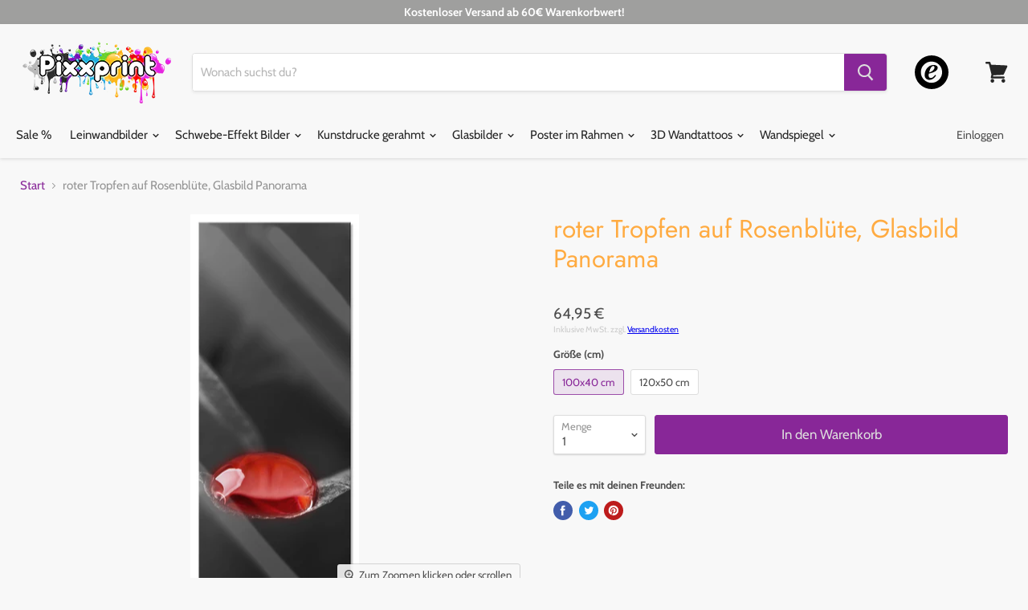

--- FILE ---
content_type: text/html; charset=utf-8
request_url: https://pixxprint.de/products/roter-tropfen-auf-rosenblute-glasbild-panorama-glas-lf4943
body_size: 27711
content:
<!doctype html>
<html class="no-js no-touch" lang="de">
  <head>
	<script src="//pixxprint.de/cdn/shop/files/pandectes-rules.js?v=14973419491710380313"></script>
	
	
	<script type="text/javascript" src="https://t.adcell.com/js/trad.js"></script> <script>Adcell.Tracking.track();</script>

<!-- Google Tag Manager -->
<script>(function(w,d,s,l,i){w[l]=w[l]||[];w[l].push({'gtm.start':
new Date().getTime(),event:'gtm.js'});var f=d.getElementsByTagName(s)[0],
j=d.createElement(s),dl=l!='dataLayer'?'&l='+l:'';j.async=true;j.src=
'https://www.googletagmanager.com/gtm.js?id='+i+dl;f.parentNode.insertBefore(j,f);
})(window,document,'script','dataLayer','GTM-KXQNTRR');</script>
<!-- End Google Tag Manager -->

    <meta name="google-site-verification" content="e26LLKmqpTQq3gtTjwSVh15JCZuTPGUCdtrHGud4dSc" />
 
    
    <meta charset="utf-8">
    <meta http-equiv="x-ua-compatible" content="IE=edge">
    <meta name="google-site-verification" content="7ijeQhr_uclXC_PE05AXHbcu6Ac1u5uLduC7m0lTuRg" />

    <link rel="preconnect" href="https://cdn.shopify.com">
    <link rel="preconnect" href="https://fonts.shopifycdn.com">
    <link rel="preconnect" href="https://v.shopify.com">
    <link rel="preconnect" href="https://cdn.shopifycloud.com">
	
    <title>roter Tropfen auf Rosenblüte, Glasbild Panorama— Pixxprint.de</title>

    
      <meta name="description" content="Artikelbeschreibung Eigenschaften: Fertig zum Aufhängen inkl. Aufhänung &amp;amp; Abstandshalter Material: Echtglas Bruchsicher Druck: Licht- und UV-beständig Kratzfest Brillante Motivwiedergabe Pflege: Mit feuchtem Baumwolltuch abwischbar Versand &amp;amp; Lieferzeiten Lieferzeit Innland: 2-4 Tage Lieferzeit Ausland: 6-10 Tag">
    

    
  <link rel="shortcut icon" href="//pixxprint.de/cdn/shop/files/Favi_pixx_32x32.png?v=1613720428" type="image/png">


    
      <link rel="canonical" href="https://pixxprint.de/products/roter-tropfen-auf-rosenblute-glasbild-panorama-glas-lf4943" />
    

    <meta name="viewport" content="width=device-width">

    
    















<meta property="og:site_name" content="Pixxprint.de">
<meta property="og:url" content="https://pixxprint.de/products/roter-tropfen-auf-rosenblute-glasbild-panorama-glas-lf4943">
<meta property="og:title" content="roter Tropfen auf Rosenblüte, Glasbild Panorama">
<meta property="og:type" content="website">
<meta property="og:description" content="Artikelbeschreibung Eigenschaften: Fertig zum Aufhängen inkl. Aufhänung &amp;amp; Abstandshalter Material: Echtglas Bruchsicher Druck: Licht- und UV-beständig Kratzfest Brillante Motivwiedergabe Pflege: Mit feuchtem Baumwolltuch abwischbar Versand &amp;amp; Lieferzeiten Lieferzeit Innland: 2-4 Tage Lieferzeit Ausland: 6-10 Tag">




    
    
    

    
    
    <meta
      property="og:image"
      content="https://pixxprint.de/cdn/shop/products/GLAS_Pano_LF4943---1_1200x2713.jpg?v=1674793303"
    />
    <meta
      property="og:image:secure_url"
      content="https://pixxprint.de/cdn/shop/products/GLAS_Pano_LF4943---1_1200x2713.jpg?v=1674793303"
    />
    <meta property="og:image:width" content="1200" />
    <meta property="og:image:height" content="2713" />
    
    
    <meta property="og:image:alt" content="Social media image" />
  
















<meta name="twitter:title" content="roter Tropfen auf Rosenblüte, Glasbild Panorama">
<meta name="twitter:description" content="Artikelbeschreibung Eigenschaften: Fertig zum Aufhängen inkl. Aufhänung &amp;amp; Abstandshalter Material: Echtglas Bruchsicher Druck: Licht- und UV-beständig Kratzfest Brillante Motivwiedergabe Pflege: Mit feuchtem Baumwolltuch abwischbar Versand &amp;amp; Lieferzeiten Lieferzeit Innland: 2-4 Tage Lieferzeit Ausland: 6-10 Tag">


    
    
    
      
      
      <meta name="twitter:card" content="summary">
    
    
    <meta
      property="twitter:image"
      content="https://pixxprint.de/cdn/shop/products/GLAS_Pano_LF4943---1_1200x1200_crop_center.jpg?v=1674793303"
    />
    <meta property="twitter:image:width" content="1200" />
    <meta property="twitter:image:height" content="1200" />
    
    
    <meta property="twitter:image:alt" content="Social media image" />
  



    <link rel="preload" href="//pixxprint.de/cdn/fonts/cabin/cabin_n4.cefc6494a78f87584a6f312fea532919154f66fe.woff2" as="font" crossorigin="anonymous">
    <link rel="preload" as="style" href="//pixxprint.de/cdn/shop/t/18/assets/theme.scss.css?v=179797997556524756111763258889">

    <script>window.performance && window.performance.mark && window.performance.mark('shopify.content_for_header.start');</script><meta name="facebook-domain-verification" content="as7yykgxepiw1gkmgp2skmh7ivkmmd">
<meta id="shopify-digital-wallet" name="shopify-digital-wallet" content="/7116947574/digital_wallets/dialog">
<link rel="alternate" type="application/json+oembed" href="https://pixxprint.de/products/roter-tropfen-auf-rosenblute-glasbild-panorama-glas-lf4943.oembed">
<script async="async" src="/checkouts/internal/preloads.js?locale=de-DE"></script>
<script id="shopify-features" type="application/json">{"accessToken":"91fcc01992fe4c41dcf24b582d4a9237","betas":["rich-media-storefront-analytics"],"domain":"pixxprint.de","predictiveSearch":true,"shopId":7116947574,"locale":"de"}</script>
<script>var Shopify = Shopify || {};
Shopify.shop = "pixxprint.myshopify.com";
Shopify.locale = "de";
Shopify.currency = {"active":"EUR","rate":"1.0"};
Shopify.country = "DE";
Shopify.theme = {"name":"Empire (April Update)","id":80055304310,"schema_name":"Empire","schema_version":"5.2.0","theme_store_id":null,"role":"main"};
Shopify.theme.handle = "null";
Shopify.theme.style = {"id":null,"handle":null};
Shopify.cdnHost = "pixxprint.de/cdn";
Shopify.routes = Shopify.routes || {};
Shopify.routes.root = "/";</script>
<script type="module">!function(o){(o.Shopify=o.Shopify||{}).modules=!0}(window);</script>
<script>!function(o){function n(){var o=[];function n(){o.push(Array.prototype.slice.apply(arguments))}return n.q=o,n}var t=o.Shopify=o.Shopify||{};t.loadFeatures=n(),t.autoloadFeatures=n()}(window);</script>
<script id="shop-js-analytics" type="application/json">{"pageType":"product"}</script>
<script defer="defer" async type="module" src="//pixxprint.de/cdn/shopifycloud/shop-js/modules/v2/client.init-shop-cart-sync_e98Ab_XN.de.esm.js"></script>
<script defer="defer" async type="module" src="//pixxprint.de/cdn/shopifycloud/shop-js/modules/v2/chunk.common_Pcw9EP95.esm.js"></script>
<script defer="defer" async type="module" src="//pixxprint.de/cdn/shopifycloud/shop-js/modules/v2/chunk.modal_CzmY4ZhL.esm.js"></script>
<script type="module">
  await import("//pixxprint.de/cdn/shopifycloud/shop-js/modules/v2/client.init-shop-cart-sync_e98Ab_XN.de.esm.js");
await import("//pixxprint.de/cdn/shopifycloud/shop-js/modules/v2/chunk.common_Pcw9EP95.esm.js");
await import("//pixxprint.de/cdn/shopifycloud/shop-js/modules/v2/chunk.modal_CzmY4ZhL.esm.js");

  window.Shopify.SignInWithShop?.initShopCartSync?.({"fedCMEnabled":true,"windoidEnabled":true});

</script>
<script>(function() {
  var isLoaded = false;
  function asyncLoad() {
    if (isLoaded) return;
    isLoaded = true;
    var urls = ["https:\/\/tabs.tkdigital.dev\/scripts\/ne_smart_tabs_4768666322f86b94c02a350fb66ff7dd.js?shop=pixxprint.myshopify.com"];
    for (var i = 0; i < urls.length; i++) {
      var s = document.createElement('script');
      s.type = 'text/javascript';
      s.async = true;
      s.src = urls[i];
      var x = document.getElementsByTagName('script')[0];
      x.parentNode.insertBefore(s, x);
    }
  };
  if(window.attachEvent) {
    window.attachEvent('onload', asyncLoad);
  } else {
    window.addEventListener('load', asyncLoad, false);
  }
})();</script>
<script id="__st">var __st={"a":7116947574,"offset":3600,"reqid":"153c8287-c88b-4ab3-86b2-ec16a487682b-1769078344","pageurl":"pixxprint.de\/products\/roter-tropfen-auf-rosenblute-glasbild-panorama-glas-lf4943","u":"e6588528eea2","p":"product","rtyp":"product","rid":8123655192840};</script>
<script>window.ShopifyPaypalV4VisibilityTracking = true;</script>
<script id="captcha-bootstrap">!function(){'use strict';const t='contact',e='account',n='new_comment',o=[[t,t],['blogs',n],['comments',n],[t,'customer']],c=[[e,'customer_login'],[e,'guest_login'],[e,'recover_customer_password'],[e,'create_customer']],r=t=>t.map((([t,e])=>`form[action*='/${t}']:not([data-nocaptcha='true']) input[name='form_type'][value='${e}']`)).join(','),a=t=>()=>t?[...document.querySelectorAll(t)].map((t=>t.form)):[];function s(){const t=[...o],e=r(t);return a(e)}const i='password',u='form_key',d=['recaptcha-v3-token','g-recaptcha-response','h-captcha-response',i],f=()=>{try{return window.sessionStorage}catch{return}},m='__shopify_v',_=t=>t.elements[u];function p(t,e,n=!1){try{const o=window.sessionStorage,c=JSON.parse(o.getItem(e)),{data:r}=function(t){const{data:e,action:n}=t;return t[m]||n?{data:e,action:n}:{data:t,action:n}}(c);for(const[e,n]of Object.entries(r))t.elements[e]&&(t.elements[e].value=n);n&&o.removeItem(e)}catch(o){console.error('form repopulation failed',{error:o})}}const l='form_type',E='cptcha';function T(t){t.dataset[E]=!0}const w=window,h=w.document,L='Shopify',v='ce_forms',y='captcha';let A=!1;((t,e)=>{const n=(g='f06e6c50-85a8-45c8-87d0-21a2b65856fe',I='https://cdn.shopify.com/shopifycloud/storefront-forms-hcaptcha/ce_storefront_forms_captcha_hcaptcha.v1.5.2.iife.js',D={infoText:'Durch hCaptcha geschützt',privacyText:'Datenschutz',termsText:'Allgemeine Geschäftsbedingungen'},(t,e,n)=>{const o=w[L][v],c=o.bindForm;if(c)return c(t,g,e,D).then(n);var r;o.q.push([[t,g,e,D],n]),r=I,A||(h.body.append(Object.assign(h.createElement('script'),{id:'captcha-provider',async:!0,src:r})),A=!0)});var g,I,D;w[L]=w[L]||{},w[L][v]=w[L][v]||{},w[L][v].q=[],w[L][y]=w[L][y]||{},w[L][y].protect=function(t,e){n(t,void 0,e),T(t)},Object.freeze(w[L][y]),function(t,e,n,w,h,L){const[v,y,A,g]=function(t,e,n){const i=e?o:[],u=t?c:[],d=[...i,...u],f=r(d),m=r(i),_=r(d.filter((([t,e])=>n.includes(e))));return[a(f),a(m),a(_),s()]}(w,h,L),I=t=>{const e=t.target;return e instanceof HTMLFormElement?e:e&&e.form},D=t=>v().includes(t);t.addEventListener('submit',(t=>{const e=I(t);if(!e)return;const n=D(e)&&!e.dataset.hcaptchaBound&&!e.dataset.recaptchaBound,o=_(e),c=g().includes(e)&&(!o||!o.value);(n||c)&&t.preventDefault(),c&&!n&&(function(t){try{if(!f())return;!function(t){const e=f();if(!e)return;const n=_(t);if(!n)return;const o=n.value;o&&e.removeItem(o)}(t);const e=Array.from(Array(32),(()=>Math.random().toString(36)[2])).join('');!function(t,e){_(t)||t.append(Object.assign(document.createElement('input'),{type:'hidden',name:u})),t.elements[u].value=e}(t,e),function(t,e){const n=f();if(!n)return;const o=[...t.querySelectorAll(`input[type='${i}']`)].map((({name:t})=>t)),c=[...d,...o],r={};for(const[a,s]of new FormData(t).entries())c.includes(a)||(r[a]=s);n.setItem(e,JSON.stringify({[m]:1,action:t.action,data:r}))}(t,e)}catch(e){console.error('failed to persist form',e)}}(e),e.submit())}));const S=(t,e)=>{t&&!t.dataset[E]&&(n(t,e.some((e=>e===t))),T(t))};for(const o of['focusin','change'])t.addEventListener(o,(t=>{const e=I(t);D(e)&&S(e,y())}));const B=e.get('form_key'),M=e.get(l),P=B&&M;t.addEventListener('DOMContentLoaded',(()=>{const t=y();if(P)for(const e of t)e.elements[l].value===M&&p(e,B);[...new Set([...A(),...v().filter((t=>'true'===t.dataset.shopifyCaptcha))])].forEach((e=>S(e,t)))}))}(h,new URLSearchParams(w.location.search),n,t,e,['guest_login'])})(!0,!0)}();</script>
<script integrity="sha256-4kQ18oKyAcykRKYeNunJcIwy7WH5gtpwJnB7kiuLZ1E=" data-source-attribution="shopify.loadfeatures" defer="defer" src="//pixxprint.de/cdn/shopifycloud/storefront/assets/storefront/load_feature-a0a9edcb.js" crossorigin="anonymous"></script>
<script data-source-attribution="shopify.dynamic_checkout.dynamic.init">var Shopify=Shopify||{};Shopify.PaymentButton=Shopify.PaymentButton||{isStorefrontPortableWallets:!0,init:function(){window.Shopify.PaymentButton.init=function(){};var t=document.createElement("script");t.src="https://pixxprint.de/cdn/shopifycloud/portable-wallets/latest/portable-wallets.de.js",t.type="module",document.head.appendChild(t)}};
</script>
<script data-source-attribution="shopify.dynamic_checkout.buyer_consent">
  function portableWalletsHideBuyerConsent(e){var t=document.getElementById("shopify-buyer-consent"),n=document.getElementById("shopify-subscription-policy-button");t&&n&&(t.classList.add("hidden"),t.setAttribute("aria-hidden","true"),n.removeEventListener("click",e))}function portableWalletsShowBuyerConsent(e){var t=document.getElementById("shopify-buyer-consent"),n=document.getElementById("shopify-subscription-policy-button");t&&n&&(t.classList.remove("hidden"),t.removeAttribute("aria-hidden"),n.addEventListener("click",e))}window.Shopify?.PaymentButton&&(window.Shopify.PaymentButton.hideBuyerConsent=portableWalletsHideBuyerConsent,window.Shopify.PaymentButton.showBuyerConsent=portableWalletsShowBuyerConsent);
</script>
<script data-source-attribution="shopify.dynamic_checkout.cart.bootstrap">document.addEventListener("DOMContentLoaded",(function(){function t(){return document.querySelector("shopify-accelerated-checkout-cart, shopify-accelerated-checkout")}if(t())Shopify.PaymentButton.init();else{new MutationObserver((function(e,n){t()&&(Shopify.PaymentButton.init(),n.disconnect())})).observe(document.body,{childList:!0,subtree:!0})}}));
</script>

<script>window.performance && window.performance.mark && window.performance.mark('shopify.content_for_header.end');</script>

    <link href="//pixxprint.de/cdn/shop/t/18/assets/theme.scss.css?v=179797997556524756111763258889" rel="stylesheet" type="text/css" media="all" />
    <link rel="stylesheet" href="https://cdn.shopify.com/shopifycloud/shopify-plyr/v1.0/shopify-plyr.css">

    
    <script>
      window.Theme = window.Theme || {};
      window.Theme.routes = {
        "root_url": "/",
        "account_url": "/account",
        "account_login_url": "/account/login",
        "account_logout_url": "/account/logout",
        "account_register_url": "/account/register",
        "account_addresses_url": "/account/addresses",
        "collections_url": "/collections",
        "all_products_collection_url": "/collections/all",
        "search_url": "/search",
        "cart_url": "/cart",
        "cart_add_url": "/cart/add",
        "cart_change_url": "/cart/change",
        "cart_clear_url": "/cart/clear",
        "product_recommendations_url": "/recommendations/products",
      };
    </script>
    
    
    
    
     
      <link rel="stylesheet" href="//pixxprint.de/cdn/shop/t/18/assets/sca-pp.css?v=26248894406678077071587387358">
 <script>
  
  SCAPPShop = {};
    
  </script>
<script src="//pixxprint.de/cdn/shop/t/18/assets/sca-pp-initial.js?v=63016170904359146811587387357" type="text/javascript"></script>
  
  










<!-- BEGIN app block: shopify://apps/adcell-tracking-remarketing/blocks/theme_extension/578397e0-3e42-4c27-add7-dfc15023b09b --><script id="trad-js" type="text/javascript" src="https://t.adcell.com/js/trad.js?s=shopify&v=1.2.0&pid=7908" async="async"></script>
<script>
    var script = document.querySelector("#trad-js");
    script.addEventListener('load', function() {
        Adcell.Tracking.track();
    });
</script><script type="text/javascript" src="https://t.adcell.com/js/vcad.js?s=shopify&v=1.2.0&programId=7908" async="async"></script><script type="text/javascript" src="https://t.adcell.com/js/inlineretarget.js?s=shopify&v=1.2.0&method=product&pid=7908&productId=GLAS_Pano_LF4943_100x40&productName=roter Tropfen auf Rosenblüte, Glasbild Panorama&categoryId=88399544438&productSeparator=;" async="async"></script>

<!-- END app block --><link href="https://monorail-edge.shopifysvc.com" rel="dns-prefetch">
<script>(function(){if ("sendBeacon" in navigator && "performance" in window) {try {var session_token_from_headers = performance.getEntriesByType('navigation')[0].serverTiming.find(x => x.name == '_s').description;} catch {var session_token_from_headers = undefined;}var session_cookie_matches = document.cookie.match(/_shopify_s=([^;]*)/);var session_token_from_cookie = session_cookie_matches && session_cookie_matches.length === 2 ? session_cookie_matches[1] : "";var session_token = session_token_from_headers || session_token_from_cookie || "";function handle_abandonment_event(e) {var entries = performance.getEntries().filter(function(entry) {return /monorail-edge.shopifysvc.com/.test(entry.name);});if (!window.abandonment_tracked && entries.length === 0) {window.abandonment_tracked = true;var currentMs = Date.now();var navigation_start = performance.timing.navigationStart;var payload = {shop_id: 7116947574,url: window.location.href,navigation_start,duration: currentMs - navigation_start,session_token,page_type: "product"};window.navigator.sendBeacon("https://monorail-edge.shopifysvc.com/v1/produce", JSON.stringify({schema_id: "online_store_buyer_site_abandonment/1.1",payload: payload,metadata: {event_created_at_ms: currentMs,event_sent_at_ms: currentMs}}));}}window.addEventListener('pagehide', handle_abandonment_event);}}());</script>
<script id="web-pixels-manager-setup">(function e(e,d,r,n,o){if(void 0===o&&(o={}),!Boolean(null===(a=null===(i=window.Shopify)||void 0===i?void 0:i.analytics)||void 0===a?void 0:a.replayQueue)){var i,a;window.Shopify=window.Shopify||{};var t=window.Shopify;t.analytics=t.analytics||{};var s=t.analytics;s.replayQueue=[],s.publish=function(e,d,r){return s.replayQueue.push([e,d,r]),!0};try{self.performance.mark("wpm:start")}catch(e){}var l=function(){var e={modern:/Edge?\/(1{2}[4-9]|1[2-9]\d|[2-9]\d{2}|\d{4,})\.\d+(\.\d+|)|Firefox\/(1{2}[4-9]|1[2-9]\d|[2-9]\d{2}|\d{4,})\.\d+(\.\d+|)|Chrom(ium|e)\/(9{2}|\d{3,})\.\d+(\.\d+|)|(Maci|X1{2}).+ Version\/(15\.\d+|(1[6-9]|[2-9]\d|\d{3,})\.\d+)([,.]\d+|)( \(\w+\)|)( Mobile\/\w+|) Safari\/|Chrome.+OPR\/(9{2}|\d{3,})\.\d+\.\d+|(CPU[ +]OS|iPhone[ +]OS|CPU[ +]iPhone|CPU IPhone OS|CPU iPad OS)[ +]+(15[._]\d+|(1[6-9]|[2-9]\d|\d{3,})[._]\d+)([._]\d+|)|Android:?[ /-](13[3-9]|1[4-9]\d|[2-9]\d{2}|\d{4,})(\.\d+|)(\.\d+|)|Android.+Firefox\/(13[5-9]|1[4-9]\d|[2-9]\d{2}|\d{4,})\.\d+(\.\d+|)|Android.+Chrom(ium|e)\/(13[3-9]|1[4-9]\d|[2-9]\d{2}|\d{4,})\.\d+(\.\d+|)|SamsungBrowser\/([2-9]\d|\d{3,})\.\d+/,legacy:/Edge?\/(1[6-9]|[2-9]\d|\d{3,})\.\d+(\.\d+|)|Firefox\/(5[4-9]|[6-9]\d|\d{3,})\.\d+(\.\d+|)|Chrom(ium|e)\/(5[1-9]|[6-9]\d|\d{3,})\.\d+(\.\d+|)([\d.]+$|.*Safari\/(?![\d.]+ Edge\/[\d.]+$))|(Maci|X1{2}).+ Version\/(10\.\d+|(1[1-9]|[2-9]\d|\d{3,})\.\d+)([,.]\d+|)( \(\w+\)|)( Mobile\/\w+|) Safari\/|Chrome.+OPR\/(3[89]|[4-9]\d|\d{3,})\.\d+\.\d+|(CPU[ +]OS|iPhone[ +]OS|CPU[ +]iPhone|CPU IPhone OS|CPU iPad OS)[ +]+(10[._]\d+|(1[1-9]|[2-9]\d|\d{3,})[._]\d+)([._]\d+|)|Android:?[ /-](13[3-9]|1[4-9]\d|[2-9]\d{2}|\d{4,})(\.\d+|)(\.\d+|)|Mobile Safari.+OPR\/([89]\d|\d{3,})\.\d+\.\d+|Android.+Firefox\/(13[5-9]|1[4-9]\d|[2-9]\d{2}|\d{4,})\.\d+(\.\d+|)|Android.+Chrom(ium|e)\/(13[3-9]|1[4-9]\d|[2-9]\d{2}|\d{4,})\.\d+(\.\d+|)|Android.+(UC? ?Browser|UCWEB|U3)[ /]?(15\.([5-9]|\d{2,})|(1[6-9]|[2-9]\d|\d{3,})\.\d+)\.\d+|SamsungBrowser\/(5\.\d+|([6-9]|\d{2,})\.\d+)|Android.+MQ{2}Browser\/(14(\.(9|\d{2,})|)|(1[5-9]|[2-9]\d|\d{3,})(\.\d+|))(\.\d+|)|K[Aa][Ii]OS\/(3\.\d+|([4-9]|\d{2,})\.\d+)(\.\d+|)/},d=e.modern,r=e.legacy,n=navigator.userAgent;return n.match(d)?"modern":n.match(r)?"legacy":"unknown"}(),u="modern"===l?"modern":"legacy",c=(null!=n?n:{modern:"",legacy:""})[u],f=function(e){return[e.baseUrl,"/wpm","/b",e.hashVersion,"modern"===e.buildTarget?"m":"l",".js"].join("")}({baseUrl:d,hashVersion:r,buildTarget:u}),m=function(e){var d=e.version,r=e.bundleTarget,n=e.surface,o=e.pageUrl,i=e.monorailEndpoint;return{emit:function(e){var a=e.status,t=e.errorMsg,s=(new Date).getTime(),l=JSON.stringify({metadata:{event_sent_at_ms:s},events:[{schema_id:"web_pixels_manager_load/3.1",payload:{version:d,bundle_target:r,page_url:o,status:a,surface:n,error_msg:t},metadata:{event_created_at_ms:s}}]});if(!i)return console&&console.warn&&console.warn("[Web Pixels Manager] No Monorail endpoint provided, skipping logging."),!1;try{return self.navigator.sendBeacon.bind(self.navigator)(i,l)}catch(e){}var u=new XMLHttpRequest;try{return u.open("POST",i,!0),u.setRequestHeader("Content-Type","text/plain"),u.send(l),!0}catch(e){return console&&console.warn&&console.warn("[Web Pixels Manager] Got an unhandled error while logging to Monorail."),!1}}}}({version:r,bundleTarget:l,surface:e.surface,pageUrl:self.location.href,monorailEndpoint:e.monorailEndpoint});try{o.browserTarget=l,function(e){var d=e.src,r=e.async,n=void 0===r||r,o=e.onload,i=e.onerror,a=e.sri,t=e.scriptDataAttributes,s=void 0===t?{}:t,l=document.createElement("script"),u=document.querySelector("head"),c=document.querySelector("body");if(l.async=n,l.src=d,a&&(l.integrity=a,l.crossOrigin="anonymous"),s)for(var f in s)if(Object.prototype.hasOwnProperty.call(s,f))try{l.dataset[f]=s[f]}catch(e){}if(o&&l.addEventListener("load",o),i&&l.addEventListener("error",i),u)u.appendChild(l);else{if(!c)throw new Error("Did not find a head or body element to append the script");c.appendChild(l)}}({src:f,async:!0,onload:function(){if(!function(){var e,d;return Boolean(null===(d=null===(e=window.Shopify)||void 0===e?void 0:e.analytics)||void 0===d?void 0:d.initialized)}()){var d=window.webPixelsManager.init(e)||void 0;if(d){var r=window.Shopify.analytics;r.replayQueue.forEach((function(e){var r=e[0],n=e[1],o=e[2];d.publishCustomEvent(r,n,o)})),r.replayQueue=[],r.publish=d.publishCustomEvent,r.visitor=d.visitor,r.initialized=!0}}},onerror:function(){return m.emit({status:"failed",errorMsg:"".concat(f," has failed to load")})},sri:function(e){var d=/^sha384-[A-Za-z0-9+/=]+$/;return"string"==typeof e&&d.test(e)}(c)?c:"",scriptDataAttributes:o}),m.emit({status:"loading"})}catch(e){m.emit({status:"failed",errorMsg:(null==e?void 0:e.message)||"Unknown error"})}}})({shopId: 7116947574,storefrontBaseUrl: "https://pixxprint.de",extensionsBaseUrl: "https://extensions.shopifycdn.com/cdn/shopifycloud/web-pixels-manager",monorailEndpoint: "https://monorail-edge.shopifysvc.com/unstable/produce_batch",surface: "storefront-renderer",enabledBetaFlags: ["2dca8a86"],webPixelsConfigList: [{"id":"1445560584","configuration":"{\"accountID\":\"470\",\"programID\":\"7908\"}","eventPayloadVersion":"v1","runtimeContext":"STRICT","scriptVersion":"589bf5e09efd33cbe96bb10dfd037315","type":"APP","apiClientId":2982569,"privacyPurposes":["ANALYTICS","MARKETING","SALE_OF_DATA"],"dataSharingAdjustments":{"protectedCustomerApprovalScopes":["read_customer_personal_data"]}},{"id":"635863304","configuration":"{\"config\":\"{\\\"pixel_id\\\":\\\"G-CXR7HN07VW\\\",\\\"target_country\\\":\\\"DE\\\",\\\"gtag_events\\\":[{\\\"type\\\":\\\"begin_checkout\\\",\\\"action_label\\\":\\\"G-CXR7HN07VW\\\"},{\\\"type\\\":\\\"search\\\",\\\"action_label\\\":\\\"G-CXR7HN07VW\\\"},{\\\"type\\\":\\\"view_item\\\",\\\"action_label\\\":[\\\"G-CXR7HN07VW\\\",\\\"MC-WQNF1DJF6K\\\"]},{\\\"type\\\":\\\"purchase\\\",\\\"action_label\\\":[\\\"G-CXR7HN07VW\\\",\\\"MC-WQNF1DJF6K\\\"]},{\\\"type\\\":\\\"page_view\\\",\\\"action_label\\\":[\\\"G-CXR7HN07VW\\\",\\\"MC-WQNF1DJF6K\\\"]},{\\\"type\\\":\\\"add_payment_info\\\",\\\"action_label\\\":\\\"G-CXR7HN07VW\\\"},{\\\"type\\\":\\\"add_to_cart\\\",\\\"action_label\\\":\\\"G-CXR7HN07VW\\\"}],\\\"enable_monitoring_mode\\\":false}\"}","eventPayloadVersion":"v1","runtimeContext":"OPEN","scriptVersion":"b2a88bafab3e21179ed38636efcd8a93","type":"APP","apiClientId":1780363,"privacyPurposes":[],"dataSharingAdjustments":{"protectedCustomerApprovalScopes":["read_customer_address","read_customer_email","read_customer_name","read_customer_personal_data","read_customer_phone"]}},{"id":"440238344","configuration":"{\"pixel_id\":\"388137019971283\",\"pixel_type\":\"facebook_pixel\",\"metaapp_system_user_token\":\"-\"}","eventPayloadVersion":"v1","runtimeContext":"OPEN","scriptVersion":"ca16bc87fe92b6042fbaa3acc2fbdaa6","type":"APP","apiClientId":2329312,"privacyPurposes":["ANALYTICS","MARKETING","SALE_OF_DATA"],"dataSharingAdjustments":{"protectedCustomerApprovalScopes":["read_customer_address","read_customer_email","read_customer_name","read_customer_personal_data","read_customer_phone"]}},{"id":"133366024","configuration":"{\"tagID\":\"2614164746763\"}","eventPayloadVersion":"v1","runtimeContext":"STRICT","scriptVersion":"18031546ee651571ed29edbe71a3550b","type":"APP","apiClientId":3009811,"privacyPurposes":["ANALYTICS","MARKETING","SALE_OF_DATA"],"dataSharingAdjustments":{"protectedCustomerApprovalScopes":["read_customer_address","read_customer_email","read_customer_name","read_customer_personal_data","read_customer_phone"]}},{"id":"shopify-app-pixel","configuration":"{}","eventPayloadVersion":"v1","runtimeContext":"STRICT","scriptVersion":"0450","apiClientId":"shopify-pixel","type":"APP","privacyPurposes":["ANALYTICS","MARKETING"]},{"id":"shopify-custom-pixel","eventPayloadVersion":"v1","runtimeContext":"LAX","scriptVersion":"0450","apiClientId":"shopify-pixel","type":"CUSTOM","privacyPurposes":["ANALYTICS","MARKETING"]}],isMerchantRequest: false,initData: {"shop":{"name":"Pixxprint.de","paymentSettings":{"currencyCode":"EUR"},"myshopifyDomain":"pixxprint.myshopify.com","countryCode":"DE","storefrontUrl":"https:\/\/pixxprint.de"},"customer":null,"cart":null,"checkout":null,"productVariants":[{"price":{"amount":64.95,"currencyCode":"EUR"},"product":{"title":"roter Tropfen auf Rosenblüte, Glasbild Panorama","vendor":"Pixxprint","id":"8123655192840","untranslatedTitle":"roter Tropfen auf Rosenblüte, Glasbild Panorama","url":"\/products\/roter-tropfen-auf-rosenblute-glasbild-panorama-glas-lf4943","type":"Glasbild"},"id":"44047260516616","image":{"src":"\/\/pixxprint.de\/cdn\/shop\/products\/GLAS_Pano_LF4943---1.jpg?v=1674793303"},"sku":"GLAS_Pano_LF4943_100x40","title":"100x40 cm","untranslatedTitle":"100x40 cm"},{"price":{"amount":74.95,"currencyCode":"EUR"},"product":{"title":"roter Tropfen auf Rosenblüte, Glasbild Panorama","vendor":"Pixxprint","id":"8123655192840","untranslatedTitle":"roter Tropfen auf Rosenblüte, Glasbild Panorama","url":"\/products\/roter-tropfen-auf-rosenblute-glasbild-panorama-glas-lf4943","type":"Glasbild"},"id":"44047260549384","image":{"src":"\/\/pixxprint.de\/cdn\/shop\/products\/GLAS_Pano_LF4943---1.jpg?v=1674793303"},"sku":"GLAS_Pano_LF4943_120x50","title":"120x50 cm","untranslatedTitle":"120x50 cm"}],"purchasingCompany":null},},"https://pixxprint.de/cdn","fcfee988w5aeb613cpc8e4bc33m6693e112",{"modern":"","legacy":""},{"shopId":"7116947574","storefrontBaseUrl":"https:\/\/pixxprint.de","extensionBaseUrl":"https:\/\/extensions.shopifycdn.com\/cdn\/shopifycloud\/web-pixels-manager","surface":"storefront-renderer","enabledBetaFlags":"[\"2dca8a86\"]","isMerchantRequest":"false","hashVersion":"fcfee988w5aeb613cpc8e4bc33m6693e112","publish":"custom","events":"[[\"page_viewed\",{}],[\"product_viewed\",{\"productVariant\":{\"price\":{\"amount\":64.95,\"currencyCode\":\"EUR\"},\"product\":{\"title\":\"roter Tropfen auf Rosenblüte, Glasbild Panorama\",\"vendor\":\"Pixxprint\",\"id\":\"8123655192840\",\"untranslatedTitle\":\"roter Tropfen auf Rosenblüte, Glasbild Panorama\",\"url\":\"\/products\/roter-tropfen-auf-rosenblute-glasbild-panorama-glas-lf4943\",\"type\":\"Glasbild\"},\"id\":\"44047260516616\",\"image\":{\"src\":\"\/\/pixxprint.de\/cdn\/shop\/products\/GLAS_Pano_LF4943---1.jpg?v=1674793303\"},\"sku\":\"GLAS_Pano_LF4943_100x40\",\"title\":\"100x40 cm\",\"untranslatedTitle\":\"100x40 cm\"}}]]"});</script><script>
  window.ShopifyAnalytics = window.ShopifyAnalytics || {};
  window.ShopifyAnalytics.meta = window.ShopifyAnalytics.meta || {};
  window.ShopifyAnalytics.meta.currency = 'EUR';
  var meta = {"product":{"id":8123655192840,"gid":"gid:\/\/shopify\/Product\/8123655192840","vendor":"Pixxprint","type":"Glasbild","handle":"roter-tropfen-auf-rosenblute-glasbild-panorama-glas-lf4943","variants":[{"id":44047260516616,"price":6495,"name":"roter Tropfen auf Rosenblüte, Glasbild Panorama - 100x40 cm","public_title":"100x40 cm","sku":"GLAS_Pano_LF4943_100x40"},{"id":44047260549384,"price":7495,"name":"roter Tropfen auf Rosenblüte, Glasbild Panorama - 120x50 cm","public_title":"120x50 cm","sku":"GLAS_Pano_LF4943_120x50"}],"remote":false},"page":{"pageType":"product","resourceType":"product","resourceId":8123655192840,"requestId":"153c8287-c88b-4ab3-86b2-ec16a487682b-1769078344"}};
  for (var attr in meta) {
    window.ShopifyAnalytics.meta[attr] = meta[attr];
  }
</script>
<script class="analytics">
  (function () {
    var customDocumentWrite = function(content) {
      var jquery = null;

      if (window.jQuery) {
        jquery = window.jQuery;
      } else if (window.Checkout && window.Checkout.$) {
        jquery = window.Checkout.$;
      }

      if (jquery) {
        jquery('body').append(content);
      }
    };

    var hasLoggedConversion = function(token) {
      if (token) {
        return document.cookie.indexOf('loggedConversion=' + token) !== -1;
      }
      return false;
    }

    var setCookieIfConversion = function(token) {
      if (token) {
        var twoMonthsFromNow = new Date(Date.now());
        twoMonthsFromNow.setMonth(twoMonthsFromNow.getMonth() + 2);

        document.cookie = 'loggedConversion=' + token + '; expires=' + twoMonthsFromNow;
      }
    }

    var trekkie = window.ShopifyAnalytics.lib = window.trekkie = window.trekkie || [];
    if (trekkie.integrations) {
      return;
    }
    trekkie.methods = [
      'identify',
      'page',
      'ready',
      'track',
      'trackForm',
      'trackLink'
    ];
    trekkie.factory = function(method) {
      return function() {
        var args = Array.prototype.slice.call(arguments);
        args.unshift(method);
        trekkie.push(args);
        return trekkie;
      };
    };
    for (var i = 0; i < trekkie.methods.length; i++) {
      var key = trekkie.methods[i];
      trekkie[key] = trekkie.factory(key);
    }
    trekkie.load = function(config) {
      trekkie.config = config || {};
      trekkie.config.initialDocumentCookie = document.cookie;
      var first = document.getElementsByTagName('script')[0];
      var script = document.createElement('script');
      script.type = 'text/javascript';
      script.onerror = function(e) {
        var scriptFallback = document.createElement('script');
        scriptFallback.type = 'text/javascript';
        scriptFallback.onerror = function(error) {
                var Monorail = {
      produce: function produce(monorailDomain, schemaId, payload) {
        var currentMs = new Date().getTime();
        var event = {
          schema_id: schemaId,
          payload: payload,
          metadata: {
            event_created_at_ms: currentMs,
            event_sent_at_ms: currentMs
          }
        };
        return Monorail.sendRequest("https://" + monorailDomain + "/v1/produce", JSON.stringify(event));
      },
      sendRequest: function sendRequest(endpointUrl, payload) {
        // Try the sendBeacon API
        if (window && window.navigator && typeof window.navigator.sendBeacon === 'function' && typeof window.Blob === 'function' && !Monorail.isIos12()) {
          var blobData = new window.Blob([payload], {
            type: 'text/plain'
          });

          if (window.navigator.sendBeacon(endpointUrl, blobData)) {
            return true;
          } // sendBeacon was not successful

        } // XHR beacon

        var xhr = new XMLHttpRequest();

        try {
          xhr.open('POST', endpointUrl);
          xhr.setRequestHeader('Content-Type', 'text/plain');
          xhr.send(payload);
        } catch (e) {
          console.log(e);
        }

        return false;
      },
      isIos12: function isIos12() {
        return window.navigator.userAgent.lastIndexOf('iPhone; CPU iPhone OS 12_') !== -1 || window.navigator.userAgent.lastIndexOf('iPad; CPU OS 12_') !== -1;
      }
    };
    Monorail.produce('monorail-edge.shopifysvc.com',
      'trekkie_storefront_load_errors/1.1',
      {shop_id: 7116947574,
      theme_id: 80055304310,
      app_name: "storefront",
      context_url: window.location.href,
      source_url: "//pixxprint.de/cdn/s/trekkie.storefront.1bbfab421998800ff09850b62e84b8915387986d.min.js"});

        };
        scriptFallback.async = true;
        scriptFallback.src = '//pixxprint.de/cdn/s/trekkie.storefront.1bbfab421998800ff09850b62e84b8915387986d.min.js';
        first.parentNode.insertBefore(scriptFallback, first);
      };
      script.async = true;
      script.src = '//pixxprint.de/cdn/s/trekkie.storefront.1bbfab421998800ff09850b62e84b8915387986d.min.js';
      first.parentNode.insertBefore(script, first);
    };
    trekkie.load(
      {"Trekkie":{"appName":"storefront","development":false,"defaultAttributes":{"shopId":7116947574,"isMerchantRequest":null,"themeId":80055304310,"themeCityHash":"15070684922434703316","contentLanguage":"de","currency":"EUR","eventMetadataId":"4b5e61a3-4b24-497a-aa08-66dcbb6e0bf8"},"isServerSideCookieWritingEnabled":true,"monorailRegion":"shop_domain","enabledBetaFlags":["65f19447"]},"Session Attribution":{},"S2S":{"facebookCapiEnabled":true,"source":"trekkie-storefront-renderer","apiClientId":580111}}
    );

    var loaded = false;
    trekkie.ready(function() {
      if (loaded) return;
      loaded = true;

      window.ShopifyAnalytics.lib = window.trekkie;

      var originalDocumentWrite = document.write;
      document.write = customDocumentWrite;
      try { window.ShopifyAnalytics.merchantGoogleAnalytics.call(this); } catch(error) {};
      document.write = originalDocumentWrite;

      window.ShopifyAnalytics.lib.page(null,{"pageType":"product","resourceType":"product","resourceId":8123655192840,"requestId":"153c8287-c88b-4ab3-86b2-ec16a487682b-1769078344","shopifyEmitted":true});

      var match = window.location.pathname.match(/checkouts\/(.+)\/(thank_you|post_purchase)/)
      var token = match? match[1]: undefined;
      if (!hasLoggedConversion(token)) {
        setCookieIfConversion(token);
        window.ShopifyAnalytics.lib.track("Viewed Product",{"currency":"EUR","variantId":44047260516616,"productId":8123655192840,"productGid":"gid:\/\/shopify\/Product\/8123655192840","name":"roter Tropfen auf Rosenblüte, Glasbild Panorama - 100x40 cm","price":"64.95","sku":"GLAS_Pano_LF4943_100x40","brand":"Pixxprint","variant":"100x40 cm","category":"Glasbild","nonInteraction":true,"remote":false},undefined,undefined,{"shopifyEmitted":true});
      window.ShopifyAnalytics.lib.track("monorail:\/\/trekkie_storefront_viewed_product\/1.1",{"currency":"EUR","variantId":44047260516616,"productId":8123655192840,"productGid":"gid:\/\/shopify\/Product\/8123655192840","name":"roter Tropfen auf Rosenblüte, Glasbild Panorama - 100x40 cm","price":"64.95","sku":"GLAS_Pano_LF4943_100x40","brand":"Pixxprint","variant":"100x40 cm","category":"Glasbild","nonInteraction":true,"remote":false,"referer":"https:\/\/pixxprint.de\/products\/roter-tropfen-auf-rosenblute-glasbild-panorama-glas-lf4943"});
      }
    });


        var eventsListenerScript = document.createElement('script');
        eventsListenerScript.async = true;
        eventsListenerScript.src = "//pixxprint.de/cdn/shopifycloud/storefront/assets/shop_events_listener-3da45d37.js";
        document.getElementsByTagName('head')[0].appendChild(eventsListenerScript);

})();</script>
  <script>
  if (!window.ga || (window.ga && typeof window.ga !== 'function')) {
    window.ga = function ga() {
      (window.ga.q = window.ga.q || []).push(arguments);
      if (window.Shopify && window.Shopify.analytics && typeof window.Shopify.analytics.publish === 'function') {
        window.Shopify.analytics.publish("ga_stub_called", {}, {sendTo: "google_osp_migration"});
      }
      console.error("Shopify's Google Analytics stub called with:", Array.from(arguments), "\nSee https://help.shopify.com/manual/promoting-marketing/pixels/pixel-migration#google for more information.");
    };
    if (window.Shopify && window.Shopify.analytics && typeof window.Shopify.analytics.publish === 'function') {
      window.Shopify.analytics.publish("ga_stub_initialized", {}, {sendTo: "google_osp_migration"});
    }
  }
</script>
<script
  defer
  src="https://pixxprint.de/cdn/shopifycloud/perf-kit/shopify-perf-kit-3.0.4.min.js"
  data-application="storefront-renderer"
  data-shop-id="7116947574"
  data-render-region="gcp-us-east1"
  data-page-type="product"
  data-theme-instance-id="80055304310"
  data-theme-name="Empire"
  data-theme-version="5.2.0"
  data-monorail-region="shop_domain"
  data-resource-timing-sampling-rate="10"
  data-shs="true"
  data-shs-beacon="true"
  data-shs-export-with-fetch="true"
  data-shs-logs-sample-rate="1"
  data-shs-beacon-endpoint="https://pixxprint.de/api/collect"
></script>
</head>

  <body class="template-product" data-instant-allow-query-string>
    <!-- Google Tag Manager (noscript) -->
<noscript><iframe src="https://www.googletagmanager.com/ns.html?id=GTM-WV9NMJ3"
height="0" width="0" style="display:none;visibility:hidden"></iframe></noscript>
<!-- End Google Tag Manager (noscript) -->
    
    <script>
      document.documentElement.className=document.documentElement.className.replace(/\bno-js\b/,'js');
      if(window.Shopify&&window.Shopify.designMode)document.documentElement.className+=' in-theme-editor';
      if(('ontouchstart' in window)||window.DocumentTouch&&document instanceof DocumentTouch)document.documentElement.className=document.documentElement.className.replace(/\bno-touch\b/,'has-touch');
    </script>
    <a class="skip-to-main" href="#site-main">Translation missing: de.general.accessibility.skip_to_content</a>
    <div id="shopify-section-static-announcement" class="shopify-section site-announcement"><script
  type="application/json"
  data-section-id="static-announcement"
  data-section-type="static-announcement">
</script>









  
    <div
      class="
        announcement-bar
        
      "
      style="
        color: #ffffff;
        background: #9f9f9e;
      ">
      

      
        <div class="announcement-bar-text">
          Kostenloser Versand ab 60€ Warenkorbwert!
        </div>
      

      <div class="announcement-bar-text-mobile">
        
          Kostenloser Versand ab 60€ Warenkorbwert!
        
      </div>
    </div>
  


</div>
    <header
      class="site-header site-header-nav--open"
      role="banner"
      data-site-header
    >
      <div id="shopify-section-static-header" class="shopify-section site-header-wrapper"><script
  type="application/json"
  data-section-id="static-header"
  data-section-type="static-header"
  data-section-data>
  {
    "settings": {
      "sticky_header": true,
      "live_search": {
        "enable": true,
        "enable_images": true,
        "enable_content": true,
        "money_format": "{{amount_with_comma_separator}} €",
        "context": {
          "view_all_results": "Alle Ergebnisse anzeigen",
          "view_all_products": "Alle Produkte anzeigen",
          "content_results": {
            "title": "Seiten \u0026amp; Beiträge",
            "no_results": "Keine Ergebnisse"
          },
          "no_results_products": {
            "title": "Keine Produkte für “*terms*”.",
            "title_in_category": "Translation missing: de.search.general.no_results_products_title_in_category",
            "message": "Leider konnten wir keine Übereinstimmungen finden."
          }
        }
      }
    }
  }
</script>




<style data-shopify>
  .site-logo {
    max-width: 250px;
    max-height: 100px;
  }
  #shopify-section-static-header .small-promo-content {
    max-width: 50px;
    line-height: 0;
  }
  #shopify-section-static-header .small-promo-icon.small-promo-custom--icon {
    max-width: 50px;
  }
</style>

<div
  class="
    site-header-main
    
  "
  data-site-header-main
  data-site-header-sticky
  
>
  <button class="site-header-menu-toggle" data-menu-toggle>
    <div class="site-header-menu-toggle--button" tabindex="-1">
      <span class="toggle-icon--bar toggle-icon--bar-top"></span>
      <span class="toggle-icon--bar toggle-icon--bar-middle"></span>
      <span class="toggle-icon--bar toggle-icon--bar-bottom"></span>
      <span class="visually-hidden">Menü</span>
    </div>
  </button>

  

  <div
    class="
      site-header-main-content
      
        small-promo-enabled
      
    "
  >
    <div class="site-header-logo">
      <a
        class="site-logo"
        href="/">
        
          
          

          

  

  <img
    
      src="//pixxprint.de/cdn/shop/files/Logo_Pixxprint_shopify_190x80.png?v=1613714707"
    
    alt=""

    
      data-rimg
      srcset="//pixxprint.de/cdn/shop/files/Logo_Pixxprint_shopify_190x80.png?v=1613714707 1x"
    

    class="site-logo-image"
    
    
  >




        
      </a>
    </div>

    



<div class="live-search" data-live-search><form
    class="
      live-search-form
      form-fields-inline
      
    "
    action="/search"
    method="get"
    role="search"
    aria-label="Product"
    data-live-search-form
  >
    <input type="hidden" name="type" value="article,page,product">
    <div class="form-field no-label"><input
        class="form-field-input live-search-form-field"
        type="text"
        name="q"
        aria-label="Suche"
        placeholder="Wonach suchst du?"
        
        autocomplete="off"
        data-live-search-input>
      <button
        class="live-search-takeover-cancel"
        type="button"
        data-live-search-takeover-cancel>
        Abbrechen
      </button>

      <button
        class="live-search-button button-primary"
        type="submit"
        aria-label="Suche"
        data-live-search-submit
      >
        <span class="search-icon search-icon--inactive">
          <svg
  aria-hidden="true"
  focusable="false"
  role="presentation"
  xmlns="http://www.w3.org/2000/svg"
  width="20"
  height="21"
  viewBox="0 0 20 21"
>
  <path fill="currentColor" fill-rule="evenodd" d="M12.514 14.906a8.264 8.264 0 0 1-4.322 1.21C3.668 16.116 0 12.513 0 8.07 0 3.626 3.668.023 8.192.023c4.525 0 8.193 3.603 8.193 8.047 0 2.033-.769 3.89-2.035 5.307l4.999 5.552-1.775 1.597-5.06-5.62zm-4.322-.843c3.37 0 6.102-2.684 6.102-5.993 0-3.31-2.732-5.994-6.102-5.994S2.09 4.76 2.09 8.07c0 3.31 2.732 5.993 6.102 5.993z"/>
</svg>
        </span>
        <span class="search-icon search-icon--active">
          <svg
  aria-hidden="true"
  focusable="false"
  role="presentation"
  width="26"
  height="26"
  viewBox="0 0 26 26"
  xmlns="http://www.w3.org/2000/svg"
>
  <g fill-rule="nonzero" fill="currentColor">
    <path d="M13 26C5.82 26 0 20.18 0 13S5.82 0 13 0s13 5.82 13 13-5.82 13-13 13zm0-3.852a9.148 9.148 0 1 0 0-18.296 9.148 9.148 0 0 0 0 18.296z" opacity=".29"/><path d="M13 26c7.18 0 13-5.82 13-13a1.926 1.926 0 0 0-3.852 0A9.148 9.148 0 0 1 13 22.148 1.926 1.926 0 0 0 13 26z"/>
  </g>
</svg>
        </span>
      </button>
    </div>

    <div class="search-flydown" data-live-search-flydown>
      <div class="search-flydown--placeholder" data-live-search-placeholder>
        <div class="search-flydown--product-items">
          
            <a class="search-flydown--product search-flydown--product" href="#">
              
                <div class="search-flydown--product-image">
                  <svg class="placeholder--image placeholder--content-image" xmlns="http://www.w3.org/2000/svg" viewBox="0 0 525.5 525.5"><path d="M324.5 212.7H203c-1.6 0-2.8 1.3-2.8 2.8V308c0 1.6 1.3 2.8 2.8 2.8h121.6c1.6 0 2.8-1.3 2.8-2.8v-92.5c0-1.6-1.3-2.8-2.9-2.8zm1.1 95.3c0 .6-.5 1.1-1.1 1.1H203c-.6 0-1.1-.5-1.1-1.1v-92.5c0-.6.5-1.1 1.1-1.1h121.6c.6 0 1.1.5 1.1 1.1V308z"/><path d="M210.4 299.5H240v.1s.1 0 .2-.1h75.2v-76.2h-105v76.2zm1.8-7.2l20-20c1.6-1.6 3.8-2.5 6.1-2.5s4.5.9 6.1 2.5l1.5 1.5 16.8 16.8c-12.9 3.3-20.7 6.3-22.8 7.2h-27.7v-5.5zm101.5-10.1c-20.1 1.7-36.7 4.8-49.1 7.9l-16.9-16.9 26.3-26.3c1.6-1.6 3.8-2.5 6.1-2.5s4.5.9 6.1 2.5l27.5 27.5v7.8zm-68.9 15.5c9.7-3.5 33.9-10.9 68.9-13.8v13.8h-68.9zm68.9-72.7v46.8l-26.2-26.2c-1.9-1.9-4.5-3-7.3-3s-5.4 1.1-7.3 3l-26.3 26.3-.9-.9c-1.9-1.9-4.5-3-7.3-3s-5.4 1.1-7.3 3l-18.8 18.8V225h101.4z"/><path d="M232.8 254c4.6 0 8.3-3.7 8.3-8.3s-3.7-8.3-8.3-8.3-8.3 3.7-8.3 8.3 3.7 8.3 8.3 8.3zm0-14.9c3.6 0 6.6 2.9 6.6 6.6s-2.9 6.6-6.6 6.6-6.6-2.9-6.6-6.6 3-6.6 6.6-6.6z"/></svg>
                </div>
              

              <div class="search-flydown--product-text">
                <span class="search-flydown--product-title placeholder--content-text"></span>
                <span class="search-flydown--product-price placeholder--content-text"></span>
              </div>
            </a>
          
            <a class="search-flydown--product search-flydown--product" href="#">
              
                <div class="search-flydown--product-image">
                  <svg class="placeholder--image placeholder--content-image" xmlns="http://www.w3.org/2000/svg" viewBox="0 0 525.5 525.5"><path d="M324.5 212.7H203c-1.6 0-2.8 1.3-2.8 2.8V308c0 1.6 1.3 2.8 2.8 2.8h121.6c1.6 0 2.8-1.3 2.8-2.8v-92.5c0-1.6-1.3-2.8-2.9-2.8zm1.1 95.3c0 .6-.5 1.1-1.1 1.1H203c-.6 0-1.1-.5-1.1-1.1v-92.5c0-.6.5-1.1 1.1-1.1h121.6c.6 0 1.1.5 1.1 1.1V308z"/><path d="M210.4 299.5H240v.1s.1 0 .2-.1h75.2v-76.2h-105v76.2zm1.8-7.2l20-20c1.6-1.6 3.8-2.5 6.1-2.5s4.5.9 6.1 2.5l1.5 1.5 16.8 16.8c-12.9 3.3-20.7 6.3-22.8 7.2h-27.7v-5.5zm101.5-10.1c-20.1 1.7-36.7 4.8-49.1 7.9l-16.9-16.9 26.3-26.3c1.6-1.6 3.8-2.5 6.1-2.5s4.5.9 6.1 2.5l27.5 27.5v7.8zm-68.9 15.5c9.7-3.5 33.9-10.9 68.9-13.8v13.8h-68.9zm68.9-72.7v46.8l-26.2-26.2c-1.9-1.9-4.5-3-7.3-3s-5.4 1.1-7.3 3l-26.3 26.3-.9-.9c-1.9-1.9-4.5-3-7.3-3s-5.4 1.1-7.3 3l-18.8 18.8V225h101.4z"/><path d="M232.8 254c4.6 0 8.3-3.7 8.3-8.3s-3.7-8.3-8.3-8.3-8.3 3.7-8.3 8.3 3.7 8.3 8.3 8.3zm0-14.9c3.6 0 6.6 2.9 6.6 6.6s-2.9 6.6-6.6 6.6-6.6-2.9-6.6-6.6 3-6.6 6.6-6.6z"/></svg>
                </div>
              

              <div class="search-flydown--product-text">
                <span class="search-flydown--product-title placeholder--content-text"></span>
                <span class="search-flydown--product-price placeholder--content-text"></span>
              </div>
            </a>
          
            <a class="search-flydown--product search-flydown--product" href="#">
              
                <div class="search-flydown--product-image">
                  <svg class="placeholder--image placeholder--content-image" xmlns="http://www.w3.org/2000/svg" viewBox="0 0 525.5 525.5"><path d="M324.5 212.7H203c-1.6 0-2.8 1.3-2.8 2.8V308c0 1.6 1.3 2.8 2.8 2.8h121.6c1.6 0 2.8-1.3 2.8-2.8v-92.5c0-1.6-1.3-2.8-2.9-2.8zm1.1 95.3c0 .6-.5 1.1-1.1 1.1H203c-.6 0-1.1-.5-1.1-1.1v-92.5c0-.6.5-1.1 1.1-1.1h121.6c.6 0 1.1.5 1.1 1.1V308z"/><path d="M210.4 299.5H240v.1s.1 0 .2-.1h75.2v-76.2h-105v76.2zm1.8-7.2l20-20c1.6-1.6 3.8-2.5 6.1-2.5s4.5.9 6.1 2.5l1.5 1.5 16.8 16.8c-12.9 3.3-20.7 6.3-22.8 7.2h-27.7v-5.5zm101.5-10.1c-20.1 1.7-36.7 4.8-49.1 7.9l-16.9-16.9 26.3-26.3c1.6-1.6 3.8-2.5 6.1-2.5s4.5.9 6.1 2.5l27.5 27.5v7.8zm-68.9 15.5c9.7-3.5 33.9-10.9 68.9-13.8v13.8h-68.9zm68.9-72.7v46.8l-26.2-26.2c-1.9-1.9-4.5-3-7.3-3s-5.4 1.1-7.3 3l-26.3 26.3-.9-.9c-1.9-1.9-4.5-3-7.3-3s-5.4 1.1-7.3 3l-18.8 18.8V225h101.4z"/><path d="M232.8 254c4.6 0 8.3-3.7 8.3-8.3s-3.7-8.3-8.3-8.3-8.3 3.7-8.3 8.3 3.7 8.3 8.3 8.3zm0-14.9c3.6 0 6.6 2.9 6.6 6.6s-2.9 6.6-6.6 6.6-6.6-2.9-6.6-6.6 3-6.6 6.6-6.6z"/></svg>
                </div>
              

              <div class="search-flydown--product-text">
                <span class="search-flydown--product-title placeholder--content-text"></span>
                <span class="search-flydown--product-price placeholder--content-text"></span>
              </div>
            </a>
          
        </div>
      </div>

      <div class="search-flydown--results search-flydown--results--content-enabled" data-live-search-results></div>

      
    </div>
  </form>
</div>


    
      <div class="small-promo">
        
          <span
            class="
              small-promo-icon
              
                small-promo-icon--custom
              
            "
          >
            
              

  

  <img
    
      src="//pixxprint.de/cdn/shop/files/trustedshops-svgrepo-com_60x60.svg?v=1744029626"
    
    alt=""

    
      data-rimg
      srcset="//pixxprint.de/cdn/shop/files/trustedshops-svgrepo-com_60x60.svg?v=1744029626 1x, //pixxprint.de/cdn/shop/files/trustedshops-svgrepo-com_120x120.svg?v=1744029626 2x, //pixxprint.de/cdn/shop/files/trustedshops-svgrepo-com_180x180.svg?v=1744029626 3x, //pixxprint.de/cdn/shop/files/trustedshops-svgrepo-com_240x240.svg?v=1744029626 4x"
    

    class="small-promo-custom-icon"
    
    
  >




            
          </span>
        

        <div class="small-promo-content">
          
          
         

         

          
        </div>

        

      </div>

    
  </div>

  <div class="site-header-cart">
    <a class="site-header-cart--button" href="/cart">
      <span
        class="site-header-cart--count "
        data-header-cart-count="">
      </span>

      <svg
  aria-hidden="true"
  focusable="false"
  role="presentation"
  width="28"
  height="26"
  viewBox="0 10 28 26"
  xmlns="http://www.w3.org/2000/svg"
>
  <path fill="currentColor" fill-rule="evenodd" d="M26.15 14.488L6.977 13.59l-.666-2.661C6.159 10.37 5.704 10 5.127 10H1.213C.547 10 0 10.558 0 11.238c0 .68.547 1.238 1.213 1.238h2.974l3.337 13.249-.82 3.465c-.092.371 0 .774.212 1.053.243.31.576.465.94.465H22.72c.667 0 1.214-.558 1.214-1.239 0-.68-.547-1.238-1.214-1.238H9.434l.333-1.423 12.135-.589c.455-.03.85-.31 1.032-.712l4.247-9.286c.181-.34.151-.774-.06-1.144-.212-.34-.577-.589-.97-.589zM22.297 36c-1.256 0-2.275-1.04-2.275-2.321 0-1.282 1.019-2.322 2.275-2.322s2.275 1.04 2.275 2.322c0 1.281-1.02 2.321-2.275 2.321zM10.92 33.679C10.92 34.96 9.9 36 8.646 36 7.39 36 6.37 34.96 6.37 33.679c0-1.282 1.019-2.322 2.275-2.322s2.275 1.04 2.275 2.322z"/>
</svg>
      <span class="visually-hidden">Warenkorb ansehen</span>
    </a>
  </div>
</div>

<div
  class="
    site-navigation-wrapper

    
      site-navigation--has-actions
    

    
  "
  data-site-navigation
  id="site-header-nav"
>
  <nav
    class="site-navigation"
    aria-label="Hauptmenü"
  >
    




<ul
  class="navmenu navmenu-depth-1"
  data-navmenu
  aria-label="Hauptmenü"
>
  
    
    

    
    
    
    
    
<li
      class="navmenu-item            navmenu-id-sale      "
      
      
      
    >
      <a
        class="navmenu-link  "
        href="/collections/sale"
        
      >
        Sale %
        
      </a>

      
    </li>
  
    
    

    
    
    
    
    
<li
      class="navmenu-item      navmenu-item-parent      navmenu-id-leinwandbilder      "
      
      data-navmenu-parent
      
    >
      <a
        class="navmenu-link navmenu-link-parent "
        href="/collections/leinwandbilder"
        
          aria-haspopup="true"
          aria-expanded="false"
        
      >
        Leinwandbilder
        
          <span
            class="navmenu-icon navmenu-icon-depth-1"
            data-navmenu-trigger
          >
            <svg
  aria-hidden="true"
  focusable="false"
  role="presentation"
  xmlns="http://www.w3.org/2000/svg"
  width="8"
  height="6"
  viewBox="0 0 8 6"
>
  <g fill="currentColor" fill-rule="evenodd">
    <polygon class="icon-chevron-down-left" points="4 5.371 7.668 1.606 6.665 .629 4 3.365"/>
    <polygon class="icon-chevron-down-right" points="4 3.365 1.335 .629 1.335 .629 .332 1.606 4 5.371"/>
  </g>
</svg>

          </span>
        
      </a>

      
        





<ul
  class="navmenu navmenu-depth-2 navmenu-submenu"
  data-navmenu
  data-navmenu-submenu
  aria-label="Hauptmenü"
>
  
    

    
    

    
    

    
<li
        class="navmenu-item        navmenu-item-parent        navmenu-id-leinwandbilder-gerahmt"
        data-navmenu-parent
      >
        <a
          class="navmenu-link navmenu-link-parent "
          href="/collections/leinwandbild-gerahmt-dekoration-poster-bilderrahmen-schattenfugenrahmen"
          
            aria-haspopup="true"
            aria-expanded="false"
          
        >
          Leinwandbilder gerahmt

            <span
              class="navmenu-icon navmenu-icon-depth-2"
              data-navmenu-trigger
            >
              
              <svg
  aria-hidden="true"
  focusable="false"
  role="presentation"
  xmlns="http://www.w3.org/2000/svg"
  width="8"
  height="6"
  viewBox="0 0 8 6"
>
  <g fill="currentColor" fill-rule="evenodd">
    <polygon class="icon-chevron-down-left" points="4 5.371 7.668 1.606 6.665 .629 4 3.365"/>
    <polygon class="icon-chevron-down-right" points="4 3.365 1.335 .629 1.335 .629 .332 1.606 4 5.371"/>
  </g>
</svg>

            </span>
          
        </a>

        

        
          





<ul
  class="navmenu navmenu-depth-3 navmenu-submenu"
  data-navmenu
  data-navmenu-submenu
  aria-label="Hauptmenü"
>
  
    

    
    

    
    

    
      <li
        class="navmenu-item navmenu-id-abstrakt-comic"
      >
        <a
          class="navmenu-link "
          href="/collections/leinwandbild-gerahmt-dekoration-poster-bilderrahmen-schattenfugenrahmen-abstrakt-comic"
        >
          Abstrakt & Comic
</a>
      </li>
    
  
    

    
    

    
    

    
      <li
        class="navmenu-item navmenu-id-bekannte-kunstler"
      >
        <a
          class="navmenu-link "
          href="/collections/kategorien-leinwandbilder-gerahmt-bekannte-kunstler"
        >
          Bekannte Künstler
</a>
      </li>
    
  
    

    
    

    
    

    
      <li
        class="navmenu-item navmenu-id-erotik"
      >
        <a
          class="navmenu-link "
          href="/collections/leinwandbild-gerahmt-dekoration-poster-bilderrahmen-schattenfugenrahmen-erotik"
        >
          Erotik
</a>
      </li>
    
  
    

    
    

    
    

    
      <li
        class="navmenu-item navmenu-id-essen-trinken"
      >
        <a
          class="navmenu-link "
          href="/collections/leinwandbild-gerahmt-dekoration-poster-bilderrahmen-schattenfugenrahmen-essen-trinken"
        >
          Essen & Trinken
</a>
      </li>
    
  
    

    
    

    
    

    
      <li
        class="navmenu-item navmenu-id-fahrzeuge"
      >
        <a
          class="navmenu-link "
          href="/collections/leinwandbild-gerahmt-dekoration-poster-bilderrahmen-schattenfugenrahmen-fahrzeuge"
        >
          Fahrzeuge
</a>
      </li>
    
  
    

    
    

    
    

    
      <li
        class="navmenu-item navmenu-id-landschaften"
      >
        <a
          class="navmenu-link "
          href="/collections/leinwandbild-gerahmt-dekoration-poster-bilderrahmen-schattenfugenrahmen-landschaften"
        >
          Landschaften
</a>
      </li>
    
  
    

    
    

    
    

    
      <li
        class="navmenu-item navmenu-id-lander-stadte"
      >
        <a
          class="navmenu-link "
          href="/collections/leinwandbild-gerahmt-dekoration-poster-bilderrahmen-schattenfugenrahmen-lander-stadte"
        >
          Länder & Städte
</a>
      </li>
    
  
    

    
    

    
    

    
      <li
        class="navmenu-item navmenu-id-menschen"
      >
        <a
          class="navmenu-link "
          href="/collections/leinwandbild-gerahmt-dekoration-poster-bilderrahmen-schattenfugenrahmen-menschen"
        >
          Menschen
</a>
      </li>
    
  
    

    
    

    
    

    
      <li
        class="navmenu-item navmenu-id-musik"
      >
        <a
          class="navmenu-link "
          href="/collections/leinwandbild-gerahmt-dekoration-poster-bilderrahmen-schattenfugenrahmen-musik"
        >
          Musik
</a>
      </li>
    
  
    

    
    

    
    

    
      <li
        class="navmenu-item navmenu-id-pflanzen"
      >
        <a
          class="navmenu-link "
          href="/collections/leinwandbild-gerahmt-dekoration-poster-bilderrahmen-schattenfugenrahmen-pflanzen"
        >
          Pflanzen
</a>
      </li>
    
  
    

    
    

    
    

    
      <li
        class="navmenu-item navmenu-id-sonstiges"
      >
        <a
          class="navmenu-link "
          href="/collections/leinwandbild-gerahmt-dekoration-poster-bilderrahmen-schattenfugenrahmen-sonstiges"
        >
          Sonstiges
</a>
      </li>
    
  
    

    
    

    
    

    
      <li
        class="navmenu-item navmenu-id-sport-freizeit"
      >
        <a
          class="navmenu-link "
          href="/collections/leinwandbild-gerahmt-dekoration-poster-bilderrahmen-schattenfugenrahmen-sport-freizeit"
        >
          Sport & Freizeit
</a>
      </li>
    
  
    

    
    

    
    

    
      <li
        class="navmenu-item navmenu-id-spruche"
      >
        <a
          class="navmenu-link "
          href="/collections/leinwandbild-gerahmt-dekoration-poster-bilderrahmen-schattenfugenrahmen-spruche"
        >
          Sprüche
</a>
      </li>
    
  
    

    
    

    
    

    
      <li
        class="navmenu-item navmenu-id-strande"
      >
        <a
          class="navmenu-link "
          href="/collections/leinwandbild-gerahmt-dekoration-poster-bilderrahmen-schattenfugenrahmen-strande"
        >
          Strände
</a>
      </li>
    
  
    

    
    

    
    

    
      <li
        class="navmenu-item navmenu-id-tierwelten"
      >
        <a
          class="navmenu-link "
          href="/collections/leinwandbild-gerahmt-dekoration-poster-bilderrahmen-schattenfugenrahmen-tierwelten"
        >
          Tierwelten
</a>
      </li>
    
  
    

    
    

    
    

    
      <li
        class="navmenu-item navmenu-id-wellness"
      >
        <a
          class="navmenu-link "
          href="/collections/leinwandbild-gerahmt-dekoration-poster-bilderrahmen-schattenfugenrahmen-wellness"
        >
          Wellness
</a>
      </li>
    
  
</ul>

        
      </li>
    
  
    

    
    

    
    

    
<li
        class="navmenu-item        navmenu-item-parent        navmenu-id-xxl-leinwandbilder"
        data-navmenu-parent
      >
        <a
          class="navmenu-link navmenu-link-parent "
          href="/collections/xxl-leinwandbilder"
          
            aria-haspopup="true"
            aria-expanded="false"
          
        >
          XXL Leinwandbilder

            <span
              class="navmenu-icon navmenu-icon-depth-2"
              data-navmenu-trigger
            >
              
              <svg
  aria-hidden="true"
  focusable="false"
  role="presentation"
  xmlns="http://www.w3.org/2000/svg"
  width="8"
  height="6"
  viewBox="0 0 8 6"
>
  <g fill="currentColor" fill-rule="evenodd">
    <polygon class="icon-chevron-down-left" points="4 5.371 7.668 1.606 6.665 .629 4 3.365"/>
    <polygon class="icon-chevron-down-right" points="4 3.365 1.335 .629 1.335 .629 .332 1.606 4 5.371"/>
  </g>
</svg>

            </span>
          
        </a>

        

        
          





<ul
  class="navmenu navmenu-depth-3 navmenu-submenu"
  data-navmenu
  data-navmenu-submenu
  aria-label="Hauptmenü"
>
  
    

    
    

    
    

    
      <li
        class="navmenu-item navmenu-id-abstract-comic"
      >
        <a
          class="navmenu-link "
          href="/collections/xxl-leinwandbilder-abstract-comic"
        >
          Abstract & Comic
</a>
      </li>
    
  
    

    
    

    
    

    
      <li
        class="navmenu-item navmenu-id-erotik"
      >
        <a
          class="navmenu-link "
          href="/collections/xxl-leinwandbilder-erotik"
        >
          Erotik
</a>
      </li>
    
  
    

    
    

    
    

    
      <li
        class="navmenu-item navmenu-id-essen-trinken"
      >
        <a
          class="navmenu-link "
          href="/collections/xxl-leinwandbilder-essen-trinken"
        >
          Essen & Trinken
</a>
      </li>
    
  
    

    
    

    
    

    
      <li
        class="navmenu-item navmenu-id-fahrzeuge"
      >
        <a
          class="navmenu-link "
          href="/collections/xxl-leinwandbilder-fahrzeuge"
        >
          Fahrzeuge
</a>
      </li>
    
  
    

    
    

    
    

    
      <li
        class="navmenu-item navmenu-id-landschaften"
      >
        <a
          class="navmenu-link "
          href="/collections/xxl-leinwandbilder-landschaften"
        >
          Landschaften
</a>
      </li>
    
  
    

    
    

    
    

    
      <li
        class="navmenu-item navmenu-id-lander-stadte"
      >
        <a
          class="navmenu-link "
          href="/collections/xxl-leinwandbilder-lander-stadte"
        >
          Länder & Städte
</a>
      </li>
    
  
    

    
    

    
    

    
      <li
        class="navmenu-item navmenu-id-menschen"
      >
        <a
          class="navmenu-link "
          href="/collections/xxl-leinwandbilder-menschen"
        >
          Menschen
</a>
      </li>
    
  
    

    
    

    
    

    
      <li
        class="navmenu-item navmenu-id-musik"
      >
        <a
          class="navmenu-link "
          href="/collections/xxl-leinwandbilder-musik"
        >
          Musik
</a>
      </li>
    
  
    

    
    

    
    

    
      <li
        class="navmenu-item navmenu-id-pflanzen"
      >
        <a
          class="navmenu-link "
          href="/collections/xxl-leinwandbilder-pflanzen"
        >
          Pflanzen
</a>
      </li>
    
  
    

    
    

    
    

    
      <li
        class="navmenu-item navmenu-id-strande"
      >
        <a
          class="navmenu-link "
          href="/collections/xxl-leinwandbilder-strande"
        >
          Strände
</a>
      </li>
    
  
    

    
    

    
    

    
      <li
        class="navmenu-item navmenu-id-sport-freizeit"
      >
        <a
          class="navmenu-link "
          href="/collections/xxl-leinwandbilder-sport-freizeit"
        >
          Sport & Freizeit
</a>
      </li>
    
  
    

    
    

    
    

    
      <li
        class="navmenu-item navmenu-id-sonstiges"
      >
        <a
          class="navmenu-link "
          href="/collections/xxl-leinwandbilder-1"
        >
          Sonstiges
</a>
      </li>
    
  
    

    
    

    
    

    
      <li
        class="navmenu-item navmenu-id-tierwelten"
      >
        <a
          class="navmenu-link "
          href="/collections/xxl-leinwandbilder-tierwelten"
        >
          Tierwelten
</a>
      </li>
    
  
    

    
    

    
    

    
      <li
        class="navmenu-item navmenu-id-wellness"
      >
        <a
          class="navmenu-link "
          href="/collections/xxl-leinwandbilder-wellness"
        >
          Wellness
</a>
      </li>
    
  
</ul>

        
      </li>
    
  
    

    
    

    
    

    
      <li
        class="navmenu-item navmenu-id-art-collection"
      >
        <a
          class="navmenu-link "
          href="/collections/leinwandbilder-art-collection"
        >
          Art Collection
</a>
      </li>
    
  
    

    
    

    
    

    
      <li
        class="navmenu-item navmenu-id-abstrakt-comic"
      >
        <a
          class="navmenu-link "
          href="/collections/leinwandbilder-abstrakt-comic"
        >
          Abstrakt & Comic
</a>
      </li>
    
  
    

    
    

    
    

    
      <li
        class="navmenu-item navmenu-id-bekannte-kunstler"
      >
        <a
          class="navmenu-link "
          href="/collections/leinwandbilder-bekannte-kunstler"
        >
          Bekannte Künstler
</a>
      </li>
    
  
    

    
    

    
    

    
      <li
        class="navmenu-item navmenu-id-erotik"
      >
        <a
          class="navmenu-link "
          href="/collections/leinwandbilder-erotik"
        >
          Erotik
</a>
      </li>
    
  
    

    
    

    
    

    
      <li
        class="navmenu-item navmenu-id-essen-trinken"
      >
        <a
          class="navmenu-link "
          href="/collections/leinwandbilder-essen-trinken"
        >
          Essen & Trinken
</a>
      </li>
    
  
    

    
    

    
    

    
      <li
        class="navmenu-item navmenu-id-fahrzeuge"
      >
        <a
          class="navmenu-link "
          href="/collections/leinwandbilder-fahrzeuge"
        >
          Fahrzeuge
</a>
      </li>
    
  
    

    
    

    
    

    
      <li
        class="navmenu-item navmenu-id-landschaften"
      >
        <a
          class="navmenu-link "
          href="/collections/leinwandbilder-landschaften"
        >
          Landschaften
</a>
      </li>
    
  
    

    
    

    
    

    
      <li
        class="navmenu-item navmenu-id-lander-stadte"
      >
        <a
          class="navmenu-link "
          href="/collections/leinwandbilder-lander-stadte"
        >
          Länder & Städte
</a>
      </li>
    
  
    

    
    

    
    

    
      <li
        class="navmenu-item navmenu-id-menschen"
      >
        <a
          class="navmenu-link "
          href="/collections/leinwandbilder-menschen"
        >
          Menschen
</a>
      </li>
    
  
    

    
    

    
    

    
      <li
        class="navmenu-item navmenu-id-musik"
      >
        <a
          class="navmenu-link "
          href="/collections/leinwandbilder-musik"
        >
          Musik
</a>
      </li>
    
  
    

    
    

    
    

    
      <li
        class="navmenu-item navmenu-id-pflanzen"
      >
        <a
          class="navmenu-link "
          href="/collections/leinwandbilder-pflanzen"
        >
          Pflanzen
</a>
      </li>
    
  
    

    
    

    
    

    
      <li
        class="navmenu-item navmenu-id-stadtkarten"
      >
        <a
          class="navmenu-link "
          href="/collections/leinwandbilder-stadtkarten"
        >
          Stadtkarten
</a>
      </li>
    
  
    

    
    

    
    

    
      <li
        class="navmenu-item navmenu-id-strande"
      >
        <a
          class="navmenu-link "
          href="/collections/leinwandbilder-strande"
        >
          Strände
</a>
      </li>
    
  
    

    
    

    
    

    
      <li
        class="navmenu-item navmenu-id-sport-freizeit"
      >
        <a
          class="navmenu-link "
          href="/collections/leinwandbilder-sport-freizeit"
        >
          Sport & Freizeit
</a>
      </li>
    
  
    

    
    

    
    

    
      <li
        class="navmenu-item navmenu-id-spruche"
      >
        <a
          class="navmenu-link "
          href="/collections/leinwandbilder-spruche"
        >
          Sprüche
</a>
      </li>
    
  
    

    
    

    
    

    
      <li
        class="navmenu-item navmenu-id-sonstiges"
      >
        <a
          class="navmenu-link "
          href="/collections/leinwandbilder-sonstiges"
        >
          Sonstiges
</a>
      </li>
    
  
    

    
    

    
    

    
      <li
        class="navmenu-item navmenu-id-tierwelten"
      >
        <a
          class="navmenu-link "
          href="/collections/leinwandbilder-tierwelten"
        >
          Tierwelten
</a>
      </li>
    
  
    

    
    

    
    

    
      <li
        class="navmenu-item navmenu-id-wellness"
      >
        <a
          class="navmenu-link "
          href="/collections/leinwandbilder-wellness"
        >
          Wellness
</a>
      </li>
    
  
</ul>

      
    </li>
  
    
    

    
    
    
    
    
<li
      class="navmenu-item      navmenu-item-parent      navmenu-id-schwebe-effekt-bilder      "
      
      data-navmenu-parent
      
    >
      <a
        class="navmenu-link navmenu-link-parent "
        href="/collections/schwebe-effekt-bilder-wandbild-dekoration-poster-bilderrahmen"
        
          aria-haspopup="true"
          aria-expanded="false"
        
      >
        Schwebe-Effekt Bilder
        
          <span
            class="navmenu-icon navmenu-icon-depth-1"
            data-navmenu-trigger
          >
            <svg
  aria-hidden="true"
  focusable="false"
  role="presentation"
  xmlns="http://www.w3.org/2000/svg"
  width="8"
  height="6"
  viewBox="0 0 8 6"
>
  <g fill="currentColor" fill-rule="evenodd">
    <polygon class="icon-chevron-down-left" points="4 5.371 7.668 1.606 6.665 .629 4 3.365"/>
    <polygon class="icon-chevron-down-right" points="4 3.365 1.335 .629 1.335 .629 .332 1.606 4 5.371"/>
  </g>
</svg>

          </span>
        
      </a>

      
        





<ul
  class="navmenu navmenu-depth-2 navmenu-submenu"
  data-navmenu
  data-navmenu-submenu
  aria-label="Hauptmenü"
>
  
    

    
    

    
    

    
      <li
        class="navmenu-item navmenu-id-abstrakt-comic"
      >
        <a
          class="navmenu-link "
          href="/collections/schwebe-effekt-bilder-wandbild-dekoration-poster-bilderrahmen-abstrakt-comic"
        >
          Abstrakt & Comic
</a>
      </li>
    
  
    

    
    

    
    

    
      <li
        class="navmenu-item navmenu-id-essen-trinken"
      >
        <a
          class="navmenu-link "
          href="/collections/schwebe-effekt-bilder-wandbild-dekoration-poster-bilderrahmen-essen-trinken"
        >
          Essen & Trinken
</a>
      </li>
    
  
    

    
    

    
    

    
      <li
        class="navmenu-item navmenu-id-fahrzeuge"
      >
        <a
          class="navmenu-link "
          href="/collections/schwebe-effekt-bilder-wandbild-dekoration-poster-bilderrahmen-fahrzeuge"
        >
          Fahrzeuge
</a>
      </li>
    
  
    

    
    

    
    

    
      <li
        class="navmenu-item navmenu-id-landschaften"
      >
        <a
          class="navmenu-link "
          href="/collections/schwebe-effekt-bilder-wandbild-dekoration-poster-bilderrahmen-landschaften"
        >
          Landschaften
</a>
      </li>
    
  
    

    
    

    
    

    
      <li
        class="navmenu-item navmenu-id-lander-stadte"
      >
        <a
          class="navmenu-link "
          href="/collections/schwebe-effekt-bilder-wandbild-dekoration-poster-bilderrahmen-lander-stadte"
        >
          Länder & Städte
</a>
      </li>
    
  
    

    
    

    
    

    
      <li
        class="navmenu-item navmenu-id-menschen"
      >
        <a
          class="navmenu-link "
          href="/collections/schwebe-effekt-bilder-wandbild-dekoration-poster-bilderrahmen-menschen"
        >
          Menschen
</a>
      </li>
    
  
    

    
    

    
    

    
      <li
        class="navmenu-item navmenu-id-musik"
      >
        <a
          class="navmenu-link "
          href="/collections/schwebe-effekt-bilder-wandbild-dekoration-poster-bilderrahmen-musik"
        >
          Musik
</a>
      </li>
    
  
    

    
    

    
    

    
      <li
        class="navmenu-item navmenu-id-pflanzen"
      >
        <a
          class="navmenu-link "
          href="/collections/schwebe-effekt-bilder-wandbild-dekoration-poster-bilderrahmen-pflanzen"
        >
          Pflanzen
</a>
      </li>
    
  
    

    
    

    
    

    
      <li
        class="navmenu-item navmenu-id-sonstiges"
      >
        <a
          class="navmenu-link "
          href="/collections/schwebe-effekt-bilder-wandbild-dekoration-poster-bilderrahmen-sonstiges"
        >
          Sonstiges
</a>
      </li>
    
  
    

    
    

    
    

    
      <li
        class="navmenu-item navmenu-id-sport-freizeit"
      >
        <a
          class="navmenu-link "
          href="/collections/schwebe-effekt-bilder-wandbild-dekoration-poster-bilderrahmen-sport-freizeit"
        >
          Sport & Freizeit
</a>
      </li>
    
  
    

    
    

    
    

    
      <li
        class="navmenu-item navmenu-id-spruche"
      >
        <a
          class="navmenu-link "
          href="/collections/schwebe-effekt-bilder-wandbild-dekoration-poster-bilderrahmen-spruche"
        >
          Sprüche
</a>
      </li>
    
  
    

    
    

    
    

    
      <li
        class="navmenu-item navmenu-id-strande"
      >
        <a
          class="navmenu-link "
          href="/collections/schwebe-effekt-bilder-wandbild-dekoration-poster-bilderrahmen-strande"
        >
          Strände
</a>
      </li>
    
  
    

    
    

    
    

    
      <li
        class="navmenu-item navmenu-id-tierwelten"
      >
        <a
          class="navmenu-link "
          href="/collections/schwebe-effekt-bilder-wandbild-dekoration-poster-bilderrahmen-tierwelten"
        >
          Tierwelten
</a>
      </li>
    
  
    

    
    

    
    

    
      <li
        class="navmenu-item navmenu-id-wellness"
      >
        <a
          class="navmenu-link "
          href="/collections/schwebe-effekt-bilder-wandbild-dekoration-poster-bilderrahmen-wellness"
        >
          Wellness
</a>
      </li>
    
  
    

    
    

    
    

    
      <li
        class="navmenu-item navmenu-id-erotik"
      >
        <a
          class="navmenu-link "
          href="/collections/schwebe-effekt-bilder-erotik"
        >
          Erotik
</a>
      </li>
    
  
</ul>

      
    </li>
  
    
    

    
    
    
    
    
<li
      class="navmenu-item      navmenu-item-parent      navmenu-id-kunstdrucke-gerahmt      "
      
      data-navmenu-parent
      
    >
      <a
        class="navmenu-link navmenu-link-parent "
        href="/collections/kunstdrucke-gerahmt-wandbild-dekoration-poster-bilderrahmen"
        
          aria-haspopup="true"
          aria-expanded="false"
        
      >
        Kunstdrucke gerahmt
        
          <span
            class="navmenu-icon navmenu-icon-depth-1"
            data-navmenu-trigger
          >
            <svg
  aria-hidden="true"
  focusable="false"
  role="presentation"
  xmlns="http://www.w3.org/2000/svg"
  width="8"
  height="6"
  viewBox="0 0 8 6"
>
  <g fill="currentColor" fill-rule="evenodd">
    <polygon class="icon-chevron-down-left" points="4 5.371 7.668 1.606 6.665 .629 4 3.365"/>
    <polygon class="icon-chevron-down-right" points="4 3.365 1.335 .629 1.335 .629 .332 1.606 4 5.371"/>
  </g>
</svg>

          </span>
        
      </a>

      
        





<ul
  class="navmenu navmenu-depth-2 navmenu-submenu"
  data-navmenu
  data-navmenu-submenu
  aria-label="Hauptmenü"
>
  
    

    
    

    
    

    
      <li
        class="navmenu-item navmenu-id-abstrakt-comic"
      >
        <a
          class="navmenu-link "
          href="/collections/kunstdrucke-gerahmt-wandbild-dekoration-poster-bilderrahmen-abstrakt-comic"
        >
          Abstrakt & Comic
</a>
      </li>
    
  
    

    
    

    
    

    
      <li
        class="navmenu-item navmenu-id-bekannte-kunstler"
      >
        <a
          class="navmenu-link "
          href="/collections/kunstdrucke-gerahmt-bekannte-kunstler"
        >
          Bekannte Künstler
</a>
      </li>
    
  
    

    
    

    
    

    
      <li
        class="navmenu-item navmenu-id-erotik"
      >
        <a
          class="navmenu-link "
          href="/collections/kunstdrucke-gerahmt-wandbild-dekoration-poster-bilderrahmen-erotik"
        >
          Erotik
</a>
      </li>
    
  
    

    
    

    
    

    
      <li
        class="navmenu-item navmenu-id-essen-trinken"
      >
        <a
          class="navmenu-link "
          href="/collections/kunstdrucke-gerahmt-wandbild-dekoration-poster-bilderrahmen-essen-trinken"
        >
          Essen & Trinken
</a>
      </li>
    
  
    

    
    

    
    

    
      <li
        class="navmenu-item navmenu-id-fahrzeuge"
      >
        <a
          class="navmenu-link "
          href="/collections/kunstdrucke-gerahmt-wandbild-dekoration-poster-bilderrahmen-fahrzeuge"
        >
          Fahrzeuge
</a>
      </li>
    
  
    

    
    

    
    

    
      <li
        class="navmenu-item navmenu-id-landschaften"
      >
        <a
          class="navmenu-link "
          href="/collections/kunstdrucke-gerahmt-wandbild-dekoration-poster-bilderrahmen-landschaften"
        >
          Landschaften
</a>
      </li>
    
  
    

    
    

    
    

    
      <li
        class="navmenu-item navmenu-id-lander-stadte"
      >
        <a
          class="navmenu-link "
          href="/collections/kunstdrucke-gerahmt-wandbild-dekoration-poster-bilderrahmen-lander-stadte"
        >
          Länder & Städte
</a>
      </li>
    
  
    

    
    

    
    

    
      <li
        class="navmenu-item navmenu-id-menschen"
      >
        <a
          class="navmenu-link "
          href="/collections/kunstdrucke-gerahmt-wandbild-dekoration-poster-bilderrahmen-menschen"
        >
          Menschen
</a>
      </li>
    
  
    

    
    

    
    

    
      <li
        class="navmenu-item navmenu-id-musik"
      >
        <a
          class="navmenu-link "
          href="/collections/kunstdrucke-gerahmt-wandbild-dekoration-poster-bilderrahmen-musik"
        >
          Musik
</a>
      </li>
    
  
    

    
    

    
    

    
      <li
        class="navmenu-item navmenu-id-pflanzen"
      >
        <a
          class="navmenu-link "
          href="/collections/kunstdrucke-gerahmt-wandbild-dekoration-poster-bilderrahmen-pflanzen"
        >
          Pflanzen
</a>
      </li>
    
  
    

    
    

    
    

    
      <li
        class="navmenu-item navmenu-id-sonstiges"
      >
        <a
          class="navmenu-link "
          href="/collections/kunstdrucke-gerahmt-wandbild-dekoration-poster-bilderrahmen-sonstiges"
        >
          Sonstiges
</a>
      </li>
    
  
    

    
    

    
    

    
      <li
        class="navmenu-item navmenu-id-sport-freizeit"
      >
        <a
          class="navmenu-link "
          href="/collections/kunstdrucke-gerahmt-wandbild-dekoration-poster-bilderrahmen-sport-freizeit"
        >
          Sport & Freizeit
</a>
      </li>
    
  
    

    
    

    
    

    
      <li
        class="navmenu-item navmenu-id-spruche"
      >
        <a
          class="navmenu-link "
          href="/collections/kunstdrucke-gerahmt-wandbild-dekoration-poster-bilderrahmen-spruche"
        >
          Sprüche
</a>
      </li>
    
  
    

    
    

    
    

    
      <li
        class="navmenu-item navmenu-id-strande"
      >
        <a
          class="navmenu-link "
          href="/collections/kunstdrucke-gerahmt-wandbild-dekoration-poster-bilderrahmen-strande"
        >
          Strände
</a>
      </li>
    
  
    

    
    

    
    

    
      <li
        class="navmenu-item navmenu-id-tierwelten"
      >
        <a
          class="navmenu-link "
          href="/collections/kunstdrucke-gerahmt-wandbild-dekoration-poster-bilderrahmen-tierwelten"
        >
          Tierwelten
</a>
      </li>
    
  
    

    
    

    
    

    
      <li
        class="navmenu-item navmenu-id-wellness"
      >
        <a
          class="navmenu-link "
          href="/collections/kunstdrucke-gerahmt-wandbild-dekoration-poster-bilderrahmen-wellness"
        >
          Wellness
</a>
      </li>
    
  
</ul>

      
    </li>
  
    
    

    
    
    
    
    
<li
      class="navmenu-item      navmenu-item-parent      navmenu-id-glasbilder      "
      
      data-navmenu-parent
      
    >
      <a
        class="navmenu-link navmenu-link-parent "
        href="/collections/glasbilder-1"
        
          aria-haspopup="true"
          aria-expanded="false"
        
      >
        Glasbilder
        
          <span
            class="navmenu-icon navmenu-icon-depth-1"
            data-navmenu-trigger
          >
            <svg
  aria-hidden="true"
  focusable="false"
  role="presentation"
  xmlns="http://www.w3.org/2000/svg"
  width="8"
  height="6"
  viewBox="0 0 8 6"
>
  <g fill="currentColor" fill-rule="evenodd">
    <polygon class="icon-chevron-down-left" points="4 5.371 7.668 1.606 6.665 .629 4 3.365"/>
    <polygon class="icon-chevron-down-right" points="4 3.365 1.335 .629 1.335 .629 .332 1.606 4 5.371"/>
  </g>
</svg>

          </span>
        
      </a>

      
        





<ul
  class="navmenu navmenu-depth-2 navmenu-submenu"
  data-navmenu
  data-navmenu-submenu
  aria-label="Hauptmenü"
>
  
    

    
    

    
    

    
      <li
        class="navmenu-item navmenu-id-abstrakt-comic"
      >
        <a
          class="navmenu-link "
          href="/collections/glasbilder-abstrakt-comic"
        >
          Abstrakt & Comic
</a>
      </li>
    
  
    

    
    

    
    

    
      <li
        class="navmenu-item navmenu-id-bekannte-kunstler"
      >
        <a
          class="navmenu-link "
          href="/collections/glasbilder-bekannte-kunstler"
        >
          Bekannte Künstler
</a>
      </li>
    
  
    

    
    

    
    

    
      <li
        class="navmenu-item navmenu-id-erotik"
      >
        <a
          class="navmenu-link "
          href="/collections/glasbilder-erotik"
        >
          Erotik
</a>
      </li>
    
  
    

    
    

    
    

    
      <li
        class="navmenu-item navmenu-id-essen-trinken"
      >
        <a
          class="navmenu-link "
          href="/collections/glasbilder-essen-trinken"
        >
          Essen & Trinken
</a>
      </li>
    
  
    

    
    

    
    

    
      <li
        class="navmenu-item navmenu-id-fahrzeuge"
      >
        <a
          class="navmenu-link "
          href="/collections/glasbilder-fahrzeuge"
        >
          Fahrzeuge
</a>
      </li>
    
  
    

    
    

    
    

    
      <li
        class="navmenu-item navmenu-id-landschaften"
      >
        <a
          class="navmenu-link "
          href="/collections/glasbilder-landschaften"
        >
          Landschaften
</a>
      </li>
    
  
    

    
    

    
    

    
      <li
        class="navmenu-item navmenu-id-lander-stadte"
      >
        <a
          class="navmenu-link "
          href="/collections/glasbilder-lander-stadte"
        >
          Länder & Städte
</a>
      </li>
    
  
    

    
    

    
    

    
      <li
        class="navmenu-item navmenu-id-menschen"
      >
        <a
          class="navmenu-link "
          href="/collections/glasbilder-menschen"
        >
          Menschen
</a>
      </li>
    
  
    

    
    

    
    

    
      <li
        class="navmenu-item navmenu-id-musik"
      >
        <a
          class="navmenu-link "
          href="/collections/glasbilder-musik"
        >
          Musik
</a>
      </li>
    
  
    

    
    

    
    

    
      <li
        class="navmenu-item navmenu-id-pflanzen"
      >
        <a
          class="navmenu-link "
          href="/collections/glasbilder-pflanzen"
        >
          Pflanzen
</a>
      </li>
    
  
    

    
    

    
    

    
      <li
        class="navmenu-item navmenu-id-sonstiges"
      >
        <a
          class="navmenu-link "
          href="/collections/glasbilder-sonstiges"
        >
          Sonstiges
</a>
      </li>
    
  
    

    
    

    
    

    
      <li
        class="navmenu-item navmenu-id-sport-freizeit"
      >
        <a
          class="navmenu-link "
          href="/collections/glasbilder-sport-freizeit"
        >
          Sport & Freizeit
</a>
      </li>
    
  
    

    
    

    
    

    
      <li
        class="navmenu-item navmenu-id-spruche"
      >
        <a
          class="navmenu-link "
          href="/collections/glasbilder-spruche"
        >
          Sprüche
</a>
      </li>
    
  
    

    
    

    
    

    
      <li
        class="navmenu-item navmenu-id-strande"
      >
        <a
          class="navmenu-link "
          href="/collections/glasbilder-strande"
        >
          Strände
</a>
      </li>
    
  
    

    
    

    
    

    
      <li
        class="navmenu-item navmenu-id-tierwelten"
      >
        <a
          class="navmenu-link "
          href="/collections/glasbilder-tierwelten"
        >
          Tierwelten
</a>
      </li>
    
  
    

    
    

    
    

    
      <li
        class="navmenu-item navmenu-id-wellness"
      >
        <a
          class="navmenu-link "
          href="/collections/glasbilder-wellness"
        >
          Wellness
</a>
      </li>
    
  
    

    
    

    
    

    
<li
        class="navmenu-item        navmenu-item-parent        navmenu-id-herdabdeckplatten"
        data-navmenu-parent
      >
        <a
          class="navmenu-link navmenu-link-parent "
          href="/collections/herdabdeckplatten"
          
            aria-haspopup="true"
            aria-expanded="false"
          
        >
          Herdabdeckplatten

            <span
              class="navmenu-icon navmenu-icon-depth-2"
              data-navmenu-trigger
            >
              
              <svg
  aria-hidden="true"
  focusable="false"
  role="presentation"
  xmlns="http://www.w3.org/2000/svg"
  width="8"
  height="6"
  viewBox="0 0 8 6"
>
  <g fill="currentColor" fill-rule="evenodd">
    <polygon class="icon-chevron-down-left" points="4 5.371 7.668 1.606 6.665 .629 4 3.365"/>
    <polygon class="icon-chevron-down-right" points="4 3.365 1.335 .629 1.335 .629 .332 1.606 4 5.371"/>
  </g>
</svg>

            </span>
          
        </a>

        

        
          





<ul
  class="navmenu navmenu-depth-3 navmenu-submenu"
  data-navmenu
  data-navmenu-submenu
  aria-label="Hauptmenü"
>
  
    

    
    

    
    

    
      <li
        class="navmenu-item navmenu-id-herdabdeckplatten-abstrakt-comic"
      >
        <a
          class="navmenu-link "
          href="/collections/herdabdeckplatten-abstrakt-comic"
        >
          Herdabdeckplatten Abstrakt & Comic
</a>
      </li>
    
  
    

    
    

    
    

    
      <li
        class="navmenu-item navmenu-id-herdabdeckplatten-bekannte-kunstler"
      >
        <a
          class="navmenu-link "
          href="/collections/herdabdeckplatten-bekannte-kuenstler"
        >
          Herdabdeckplatten Bekannte Künstler
</a>
      </li>
    
  
    

    
    

    
    

    
      <li
        class="navmenu-item navmenu-id-herdabdeckplatten-erotik"
      >
        <a
          class="navmenu-link "
          href="/collections/herdabdeckplatten-erotik"
        >
          Herdabdeckplatten Erotik
</a>
      </li>
    
  
    

    
    

    
    

    
      <li
        class="navmenu-item navmenu-id-herdabdeckplatten-essen-trinken"
      >
        <a
          class="navmenu-link "
          href="/collections/herdabdeckplatten-essen-trinken"
        >
          Herdabdeckplatten Essen & Trinken
</a>
      </li>
    
  
    

    
    

    
    

    
      <li
        class="navmenu-item navmenu-id-herdabdeckplatten-fahrzeuge"
      >
        <a
          class="navmenu-link "
          href="/collections/herdabdeckplatten-fahrzeuge"
        >
          Herdabdeckplatten Fahrzeuge
</a>
      </li>
    
  
    

    
    

    
    

    
      <li
        class="navmenu-item navmenu-id-herdabdeckplatten-landschaften"
      >
        <a
          class="navmenu-link "
          href="/collections/herdabdeckplatten-landschaften"
        >
          Herdabdeckplatten Landschaften
</a>
      </li>
    
  
    

    
    

    
    

    
      <li
        class="navmenu-item navmenu-id-herdabdeckplatten-lander-stadte"
      >
        <a
          class="navmenu-link "
          href="/collections/herdabdeckplatten-lander-stadte"
        >
          Herdabdeckplatten Länder & Städte
</a>
      </li>
    
  
    

    
    

    
    

    
      <li
        class="navmenu-item navmenu-id-herdabdeckplatten-menschen"
      >
        <a
          class="navmenu-link "
          href="/collections/herdabdeckplatten-menschen"
        >
          Herdabdeckplatten Menschen
</a>
      </li>
    
  
    

    
    

    
    

    
      <li
        class="navmenu-item navmenu-id-herdabdeckplatten-musik"
      >
        <a
          class="navmenu-link "
          href="/collections/herdabdeckplatten-musik"
        >
          Herdabdeckplatten Musik
</a>
      </li>
    
  
    

    
    

    
    

    
      <li
        class="navmenu-item navmenu-id-herdabdeckplatten-pflanzen"
      >
        <a
          class="navmenu-link "
          href="/collections/herdabdeckplatten-pflanzen"
        >
          Herdabdeckplatten Pflanzen
</a>
      </li>
    
  
    

    
    

    
    

    
      <li
        class="navmenu-item navmenu-id-herdabdeckplatten-sonstiges"
      >
        <a
          class="navmenu-link "
          href="/collections/herdabdeckplatten-sonstiges"
        >
          Herdabdeckplatten Sonstiges
</a>
      </li>
    
  
    

    
    

    
    

    
      <li
        class="navmenu-item navmenu-id-herdabdeckplatten-sport-freizeit"
      >
        <a
          class="navmenu-link "
          href="/collections/herdabdeckplatten-sport-freizeit"
        >
          Herdabdeckplatten  Sport & Freizeit
</a>
      </li>
    
  
    

    
    

    
    

    
      <li
        class="navmenu-item navmenu-id-herdabdeckplatten-spruche"
      >
        <a
          class="navmenu-link "
          href="/collections/herdabdeckplatten-spruche"
        >
          Herdabdeckplatten Sprüche
</a>
      </li>
    
  
    

    
    

    
    

    
      <li
        class="navmenu-item navmenu-id-herdabdeckplatten-strande"
      >
        <a
          class="navmenu-link "
          href="/collections/herdabdeckplatten-strande"
        >
          Herdabdeckplatten Strände
</a>
      </li>
    
  
    

    
    

    
    

    
      <li
        class="navmenu-item navmenu-id-herdabdeckplatten-tierwelten"
      >
        <a
          class="navmenu-link "
          href="/collections/herdabdeckplatten-tierwelten"
        >
          Herdabdeckplatten Tierwelten
</a>
      </li>
    
  
    

    
    

    
    

    
      <li
        class="navmenu-item navmenu-id-herdabdeckplatten-wellness"
      >
        <a
          class="navmenu-link "
          href="/collections/herdabdeckplatten-wellness"
        >
          Herdabdeckplatten Wellness
</a>
      </li>
    
  
</ul>

        
      </li>
    
  
</ul>

      
    </li>
  
    
    

    
    
    
    
    
<li
      class="navmenu-item      navmenu-item-parent      navmenu-id-poster-im-rahmen      "
      
      data-navmenu-parent
      
    >
      <a
        class="navmenu-link navmenu-link-parent "
        href="/collections/poster-mit-rahmen"
        
          aria-haspopup="true"
          aria-expanded="false"
        
      >
        Poster im Rahmen
        
          <span
            class="navmenu-icon navmenu-icon-depth-1"
            data-navmenu-trigger
          >
            <svg
  aria-hidden="true"
  focusable="false"
  role="presentation"
  xmlns="http://www.w3.org/2000/svg"
  width="8"
  height="6"
  viewBox="0 0 8 6"
>
  <g fill="currentColor" fill-rule="evenodd">
    <polygon class="icon-chevron-down-left" points="4 5.371 7.668 1.606 6.665 .629 4 3.365"/>
    <polygon class="icon-chevron-down-right" points="4 3.365 1.335 .629 1.335 .629 .332 1.606 4 5.371"/>
  </g>
</svg>

          </span>
        
      </a>

      
        





<ul
  class="navmenu navmenu-depth-2 navmenu-submenu"
  data-navmenu
  data-navmenu-submenu
  aria-label="Hauptmenü"
>
  
    

    
    

    
    

    
      <li
        class="navmenu-item navmenu-id-abstrakt-comic"
      >
        <a
          class="navmenu-link "
          href="/collections/poster-mit-rahmen-abstrakt-comic"
        >
          Abstrakt & Comic
</a>
      </li>
    
  
    

    
    

    
    

    
      <li
        class="navmenu-item navmenu-id-bekannte-kunstler"
      >
        <a
          class="navmenu-link "
          href="/collections/poster-mit-rahmen-bekannte-kunstler"
        >
          Bekannte Künstler
</a>
      </li>
    
  
    

    
    

    
    

    
      <li
        class="navmenu-item navmenu-id-erotik"
      >
        <a
          class="navmenu-link "
          href="/collections/poster-mit-rahmen-erotik"
        >
          Erotik
</a>
      </li>
    
  
    

    
    

    
    

    
      <li
        class="navmenu-item navmenu-id-essen-trinken"
      >
        <a
          class="navmenu-link "
          href="/collections/poster-mit-rahmen-essen-trinken"
        >
          Essen & Trinken
</a>
      </li>
    
  
    

    
    

    
    

    
      <li
        class="navmenu-item navmenu-id-fahrzeuge"
      >
        <a
          class="navmenu-link "
          href="/collections/poster-mit-rahmen-transport"
        >
          Fahrzeuge
</a>
      </li>
    
  
    

    
    

    
    

    
      <li
        class="navmenu-item navmenu-id-landschaften"
      >
        <a
          class="navmenu-link "
          href="/collections/poster-gerahmt-landschaften"
        >
          Landschaften
</a>
      </li>
    
  
    

    
    

    
    

    
      <li
        class="navmenu-item navmenu-id-lander-stadte"
      >
        <a
          class="navmenu-link "
          href="/collections/poster-mit-rahmen-lander-stadte"
        >
          Länder & Städte
</a>
      </li>
    
  
    

    
    

    
    

    
      <li
        class="navmenu-item navmenu-id-menschen"
      >
        <a
          class="navmenu-link "
          href="/collections/poster-gerahmt-menschen"
        >
          Menschen
</a>
      </li>
    
  
    

    
    

    
    

    
      <li
        class="navmenu-item navmenu-id-musik"
      >
        <a
          class="navmenu-link "
          href="/collections/poster-mit-rahmen-musik"
        >
          Musik
</a>
      </li>
    
  
    

    
    

    
    

    
      <li
        class="navmenu-item navmenu-id-pflanzen"
      >
        <a
          class="navmenu-link "
          href="/collections/poster-mit-rahmen-pflanzen"
        >
          Pflanzen
</a>
      </li>
    
  
    

    
    

    
    

    
      <li
        class="navmenu-item navmenu-id-strande"
      >
        <a
          class="navmenu-link "
          href="/collections/poster-mit-rahmen-strande"
        >
          Strände
</a>
      </li>
    
  
    

    
    

    
    

    
      <li
        class="navmenu-item navmenu-id-sport-freizeit"
      >
        <a
          class="navmenu-link "
          href="/collections/poster-mit-rahmen-sport-freizeit"
        >
          Sport & Freizeit
</a>
      </li>
    
  
    

    
    

    
    

    
      <li
        class="navmenu-item navmenu-id-spruche"
      >
        <a
          class="navmenu-link "
          href="/collections/poster-mit-rahmen-spruche"
        >
          Sprüche
</a>
      </li>
    
  
    

    
    

    
    

    
      <li
        class="navmenu-item navmenu-id-sonstiges"
      >
        <a
          class="navmenu-link "
          href="/collections/poster-mit-rahmen-sonstiges"
        >
          Sonstiges
</a>
      </li>
    
  
    

    
    

    
    

    
      <li
        class="navmenu-item navmenu-id-tierwelten"
      >
        <a
          class="navmenu-link "
          href="/collections/poster-mit-rahmen-tiere"
        >
          Tierwelten
</a>
      </li>
    
  
    

    
    

    
    

    
      <li
        class="navmenu-item navmenu-id-wellness"
      >
        <a
          class="navmenu-link "
          href="/collections/poster-mit-rahmen-wellness"
        >
          Wellness
</a>
      </li>
    
  
</ul>

      
    </li>
  
    
    

    
    
    
    
    
<li
      class="navmenu-item      navmenu-item-parent      navmenu-id-3d-wandtattoos      "
      
      data-navmenu-parent
      
    >
      <a
        class="navmenu-link navmenu-link-parent "
        href="/collections/3d-wandtattoos-dekoration-aufkleber-sticker"
        
          aria-haspopup="true"
          aria-expanded="false"
        
      >
        3D Wandtattoos
        
          <span
            class="navmenu-icon navmenu-icon-depth-1"
            data-navmenu-trigger
          >
            <svg
  aria-hidden="true"
  focusable="false"
  role="presentation"
  xmlns="http://www.w3.org/2000/svg"
  width="8"
  height="6"
  viewBox="0 0 8 6"
>
  <g fill="currentColor" fill-rule="evenodd">
    <polygon class="icon-chevron-down-left" points="4 5.371 7.668 1.606 6.665 .629 4 3.365"/>
    <polygon class="icon-chevron-down-right" points="4 3.365 1.335 .629 1.335 .629 .332 1.606 4 5.371"/>
  </g>
</svg>

          </span>
        
      </a>

      
        





<ul
  class="navmenu navmenu-depth-2 navmenu-submenu"
  data-navmenu
  data-navmenu-submenu
  aria-label="Hauptmenü"
>
  
    

    
    

    
    

    
<li
        class="navmenu-item        navmenu-item-parent        navmenu-id-turaufkleber"
        data-navmenu-parent
      >
        <a
          class="navmenu-link navmenu-link-parent "
          href="/collections/tueraufkleber-dekoration-aufkleber-sticker"
          
            aria-haspopup="true"
            aria-expanded="false"
          
        >
          Türaufkleber

            <span
              class="navmenu-icon navmenu-icon-depth-2"
              data-navmenu-trigger
            >
              
              <svg
  aria-hidden="true"
  focusable="false"
  role="presentation"
  xmlns="http://www.w3.org/2000/svg"
  width="8"
  height="6"
  viewBox="0 0 8 6"
>
  <g fill="currentColor" fill-rule="evenodd">
    <polygon class="icon-chevron-down-left" points="4 5.371 7.668 1.606 6.665 .629 4 3.365"/>
    <polygon class="icon-chevron-down-right" points="4 3.365 1.335 .629 1.335 .629 .332 1.606 4 5.371"/>
  </g>
</svg>

            </span>
          
        </a>

        

        
          





<ul
  class="navmenu navmenu-depth-3 navmenu-submenu"
  data-navmenu
  data-navmenu-submenu
  aria-label="Hauptmenü"
>
  
    

    
    

    
    

    
      <li
        class="navmenu-item navmenu-id-abstrakt-comic"
      >
        <a
          class="navmenu-link "
          href="/collections/tueraufkleber-dekoration-aufkleber-sticker-abstrakt-comic"
        >
          Abstrakt & Comic
</a>
      </li>
    
  
    

    
    

    
    

    
      <li
        class="navmenu-item navmenu-id-erotik"
      >
        <a
          class="navmenu-link "
          href="/collections/tueraufkleber-dekoration-aufkleber-sticker-erotik"
        >
          Erotik
</a>
      </li>
    
  
    

    
    

    
    

    
      <li
        class="navmenu-item navmenu-id-essen-trinken"
      >
        <a
          class="navmenu-link "
          href="/collections/tueraufkleber-dekoration-aufkleber-sticker-essen-trinken"
        >
          Essen & Trinken
</a>
      </li>
    
  
    

    
    

    
    

    
      <li
        class="navmenu-item navmenu-id-fahrzeuge"
      >
        <a
          class="navmenu-link "
          href="/collections/tueraufkleber-dekoration-aufkleber-sticker-fahrzeuge"
        >
          Fahrzeuge
</a>
      </li>
    
  
    

    
    

    
    

    
      <li
        class="navmenu-item navmenu-id-landschaften"
      >
        <a
          class="navmenu-link "
          href="/collections/tueraufkleber-dekoration-aufkleber-sticker-landschaften"
        >
          Landschaften
</a>
      </li>
    
  
    

    
    

    
    

    
      <li
        class="navmenu-item navmenu-id-lander-stadte"
      >
        <a
          class="navmenu-link "
          href="/collections/tueraufkleber-dekoration-aufkleber-sticker-lander-stadte"
        >
          Länder & Städte
</a>
      </li>
    
  
    

    
    

    
    

    
      <li
        class="navmenu-item navmenu-id-menschen"
      >
        <a
          class="navmenu-link "
          href="/collections/tueraufkleber-dekoration-aufkleber-sticker-menschen"
        >
          Menschen
</a>
      </li>
    
  
    

    
    

    
    

    
      <li
        class="navmenu-item navmenu-id-musik"
      >
        <a
          class="navmenu-link "
          href="/collections/tueraufkleber-dekoration-aufkleber-sticker-musik"
        >
          Musik
</a>
      </li>
    
  
    

    
    

    
    

    
      <li
        class="navmenu-item navmenu-id-pflanzen"
      >
        <a
          class="navmenu-link "
          href="/collections/tueraufkleber-dekoration-aufkleber-sticker-pflanzen"
        >
          Pflanzen
</a>
      </li>
    
  
    

    
    

    
    

    
      <li
        class="navmenu-item navmenu-id-sonstiges"
      >
        <a
          class="navmenu-link "
          href="/collections/tueraufkleber-dekoration-aufkleber-sticker-sonstiges"
        >
          Sonstiges
</a>
      </li>
    
  
    

    
    

    
    

    
      <li
        class="navmenu-item navmenu-id-sport-freizeit"
      >
        <a
          class="navmenu-link "
          href="/collections/tueraufkleber-dekoration-aufkleber-sticker-sport-freizeit"
        >
          Sport & Freizeit
</a>
      </li>
    
  
    

    
    

    
    

    
      <li
        class="navmenu-item navmenu-id-spruche"
      >
        <a
          class="navmenu-link "
          href="/collections/tueraufkleber-dekoration-aufkleber-sticker-spruche"
        >
          Sprüche
</a>
      </li>
    
  
    

    
    

    
    

    
      <li
        class="navmenu-item navmenu-id-strande"
      >
        <a
          class="navmenu-link "
          href="/collections/tueraufkleber-dekoration-aufkleber-sticker-strande"
        >
          Strände
</a>
      </li>
    
  
    

    
    

    
    

    
      <li
        class="navmenu-item navmenu-id-tierwelten"
      >
        <a
          class="navmenu-link "
          href="/collections/tueraufkleber-dekoration-aufkleber-sticker-tierwelten"
        >
          Tierwelten
</a>
      </li>
    
  
    

    
    

    
    

    
      <li
        class="navmenu-item navmenu-id-wellness"
      >
        <a
          class="navmenu-link "
          href="/collections/tueraufkleber-dekoration-aufkleber-sticker-wellness"
        >
          Wellness
</a>
      </li>
    
  
</ul>

        
      </li>
    
  
    

    
    

    
    

    
      <li
        class="navmenu-item navmenu-id-abstrakt-comic"
      >
        <a
          class="navmenu-link "
          href="/collections/3d-wandtattoos-dekoration-aufkleber-sticker-abstrakt-comic"
        >
          Abstrakt & Comic
</a>
      </li>
    
  
    

    
    

    
    

    
      <li
        class="navmenu-item navmenu-id-erotik"
      >
        <a
          class="navmenu-link "
          href="/collections/3d-wandtattoos-dekoration-aufkleber-sticker-erotik"
        >
          Erotik
</a>
      </li>
    
  
    

    
    

    
    

    
      <li
        class="navmenu-item navmenu-id-essen-trinken"
      >
        <a
          class="navmenu-link "
          href="/collections/3d-wandtattoos-dekoration-aufkleber-sticker-essen-trinken"
        >
          Essen & Trinken
</a>
      </li>
    
  
    

    
    

    
    

    
      <li
        class="navmenu-item navmenu-id-fahrzeuge"
      >
        <a
          class="navmenu-link "
          href="/collections/3d-wandtattoos-dekoration-aufkleber-sticker-fahrzeuge"
        >
          Fahrzeuge
</a>
      </li>
    
  
    

    
    

    
    

    
      <li
        class="navmenu-item navmenu-id-landschaften"
      >
        <a
          class="navmenu-link "
          href="/collections/3d-wandtattoos-dekoration-aufkleber-sticker-landschaften"
        >
          Landschaften
</a>
      </li>
    
  
    

    
    

    
    

    
      <li
        class="navmenu-item navmenu-id-lander-stadte"
      >
        <a
          class="navmenu-link "
          href="/collections/3d-wandtattoos-dekoration-aufkleber-sticker-lander-stadte"
        >
          Länder & Städte
</a>
      </li>
    
  
    

    
    

    
    

    
      <li
        class="navmenu-item navmenu-id-menschen"
      >
        <a
          class="navmenu-link "
          href="/collections/3d-wandtattoos-dekoration-aufkleber-sticker-menschen"
        >
          Menschen
</a>
      </li>
    
  
    

    
    

    
    

    
      <li
        class="navmenu-item navmenu-id-musik"
      >
        <a
          class="navmenu-link "
          href="/collections/3d-wandtattos-musik"
        >
          Musik
</a>
      </li>
    
  
    

    
    

    
    

    
      <li
        class="navmenu-item navmenu-id-pflanzen"
      >
        <a
          class="navmenu-link "
          href="/collections/3d-wandtattoos-dekoration-aufkleber-sticker-pflanzen"
        >
          Pflanzen
</a>
      </li>
    
  
    

    
    

    
    

    
      <li
        class="navmenu-item navmenu-id-sonstiges"
      >
        <a
          class="navmenu-link "
          href="/collections/3d-wandtattoos-dekoration-aufkleber-sticker-sonstiges"
        >
          Sonstiges
</a>
      </li>
    
  
    

    
    

    
    

    
      <li
        class="navmenu-item navmenu-id-sport-freizeit"
      >
        <a
          class="navmenu-link "
          href="/collections/3d-wandtattoos-dekoration-aufkleber-sticker-sport-freizeit"
        >
          Sport & Freizeit
</a>
      </li>
    
  
    

    
    

    
    

    
      <li
        class="navmenu-item navmenu-id-spruche"
      >
        <a
          class="navmenu-link "
          href="/collections/3d-wandtattoos-dekoration-aufkleber-sticker-spruche"
        >
          Sprüche
</a>
      </li>
    
  
    

    
    

    
    

    
      <li
        class="navmenu-item navmenu-id-strande"
      >
        <a
          class="navmenu-link "
          href="/collections/3d-wandtattoos-dekoration-aufkleber-sticker-strande"
        >
          Strände
</a>
      </li>
    
  
    

    
    

    
    

    
      <li
        class="navmenu-item navmenu-id-tierwelten"
      >
        <a
          class="navmenu-link "
          href="/collections/3d-wandtattoos-dekoration-aufkleber-sticker-tierwelten"
        >
          Tierwelten
</a>
      </li>
    
  
    

    
    

    
    

    
      <li
        class="navmenu-item navmenu-id-wellness"
      >
        <a
          class="navmenu-link "
          href="/collections/3d-wandtattoos-dekoration-aufkleber-sticker-wellness"
        >
          Wellness
</a>
      </li>
    
  
</ul>

      
    </li>
  
    
    

    
    
    
    
    
<li
      class="navmenu-item      navmenu-item-parent      navmenu-id-wandspiegel      "
      
      data-navmenu-parent
      
    >
      <a
        class="navmenu-link navmenu-link-parent "
        href="/collections/wandspiegel"
        
          aria-haspopup="true"
          aria-expanded="false"
        
      >
        Wandspiegel
        
          <span
            class="navmenu-icon navmenu-icon-depth-1"
            data-navmenu-trigger
          >
            <svg
  aria-hidden="true"
  focusable="false"
  role="presentation"
  xmlns="http://www.w3.org/2000/svg"
  width="8"
  height="6"
  viewBox="0 0 8 6"
>
  <g fill="currentColor" fill-rule="evenodd">
    <polygon class="icon-chevron-down-left" points="4 5.371 7.668 1.606 6.665 .629 4 3.365"/>
    <polygon class="icon-chevron-down-right" points="4 3.365 1.335 .629 1.335 .629 .332 1.606 4 5.371"/>
  </g>
</svg>

          </span>
        
      </a>

      
        





<ul
  class="navmenu navmenu-depth-2 navmenu-submenu"
  data-navmenu
  data-navmenu-submenu
  aria-label="Hauptmenü"
>
  
    

    
    

    
    

    
      <li
        class="navmenu-item navmenu-id-wandspiegel-klassiko"
      >
        <a
          class="navmenu-link "
          href="/collections/wandspiegel-klassiko"
        >
          Wandspiegel Klassiko
</a>
      </li>
    
  
    

    
    

    
    

    
      <li
        class="navmenu-item navmenu-id-wandspiegel-moderna"
      >
        <a
          class="navmenu-link "
          href="/collections/wandspiegel-moderna"
        >
          Wandspiegel Moderna
</a>
      </li>
    
  
    

    
    

    
    

    
      <li
        class="navmenu-item navmenu-id-wandspiegel-barocko"
      >
        <a
          class="navmenu-link "
          href="/collections/wandspiegel-barocko"
        >
          Wandspiegel Barocko
</a>
      </li>
    
  
</ul>

      
    </li>
  
</ul>


    <ul class="site-header-actions" data-header-actions>
  
    
      <li class="site-header-account-link">
        <a href="/account/login">
          Einloggen
        </a>
      </li>
    
  
</ul>

  </nav>
</div>

<div class="site-mobile-nav" id="site-mobile-nav" data-mobile-nav tabindex="0">
  <div class="mobile-nav-panel" data-mobile-nav-panel>

    <ul class="site-header-actions" data-header-actions>
  
    
      <li class="site-header-account-link">
        <a href="/account/login">
          Einloggen
        </a>
      </li>
    
  
</ul>


    <a
      class="mobile-nav-close"
      href="#site-header-nav"
      data-mobile-nav-close>
      <svg
  aria-hidden="true"
  focusable="false"
  role="presentation"
  xmlns="http://www.w3.org/2000/svg"
  width="13"
  height="13"
  viewBox="0 0 13 13"
>
  <path fill="currentColor" fill-rule="evenodd" d="M5.306 6.5L0 1.194 1.194 0 6.5 5.306 11.806 0 13 1.194 7.694 6.5 13 11.806 11.806 13 6.5 7.694 1.194 13 0 11.806 5.306 6.5z"/>
</svg>
      <span class="visually-hidden">Schließen</span>
    </a>

    <div class="mobile-nav-content">
      

<ul
  class="navmenu navmenu-depth-1"
  data-navmenu
  aria-label="Hauptmenü"
>
  
    
    

    
    
    
<li
      class="navmenu-item            navmenu-id-sale"
      
    >
      <a
        class="navmenu-link  "
        href="/collections/sale"
        
      >
        Sale %
      </a>

      

      

      

      
    </li>
  
    
    

    
    
    
<li
      class="navmenu-item      navmenu-item-parent      navmenu-id-leinwandbilder"
      data-navmenu-parent
    >
      <a
        class="navmenu-link navmenu-link-parent "
        href="/collections/leinwandbilder"
        
          aria-haspopup="true"
          aria-expanded="false"
        
      >
        Leinwandbilder
      </a>

      
        

<button
  class="navmenu-button"
  data-navmenu-trigger
  aria-expanded="false"
>
  <div class="navmenu-button-wrapper" tabindex="-1">
    <span class="navmenu-icon navmenu-icon-depth-">
      
      <svg
  aria-hidden="true"
  focusable="false"
  role="presentation"
  xmlns="http://www.w3.org/2000/svg"
  width="8"
  height="6"
  viewBox="0 0 8 6"
>
  <g fill="currentColor" fill-rule="evenodd">
    <polygon class="icon-chevron-down-left" points="4 5.371 7.668 1.606 6.665 .629 4 3.365"/>
    <polygon class="icon-chevron-down-right" points="4 3.365 1.335 .629 1.335 .629 .332 1.606 4 5.371"/>
  </g>
</svg>

    </span>
    <span class="visually-hidden">Leinwandbilder</span>
  </div>
</button>

      

      

      
        





<ul
  class="navmenu navmenu-depth-2 navmenu-submenu"
  data-navmenu
  data-navmenu-submenu
  aria-label="Hauptmenü"
>
  
    

    
    

    
    

    
<li
        class="navmenu-item        navmenu-item-parent        navmenu-id-leinwandbilder-gerahmt"
        data-navmenu-parent
      >
        <a
          class="navmenu-link navmenu-link-parent "
          href="/collections/leinwandbild-gerahmt-dekoration-poster-bilderrahmen-schattenfugenrahmen"
          
            aria-haspopup="true"
            aria-expanded="false"
          
        >
          Leinwandbilder gerahmt

        </a>

        
          

<button
  class="navmenu-button"
  data-navmenu-trigger
  aria-expanded="false"
>
  <div class="navmenu-button-wrapper" tabindex="-1">
    <span class="navmenu-icon navmenu-icon-depth-2">
      
      <svg
  aria-hidden="true"
  focusable="false"
  role="presentation"
  xmlns="http://www.w3.org/2000/svg"
  width="8"
  height="6"
  viewBox="0 0 8 6"
>
  <g fill="currentColor" fill-rule="evenodd">
    <polygon class="icon-chevron-down-left" points="4 5.371 7.668 1.606 6.665 .629 4 3.365"/>
    <polygon class="icon-chevron-down-right" points="4 3.365 1.335 .629 1.335 .629 .332 1.606 4 5.371"/>
  </g>
</svg>

    </span>
    <span class="visually-hidden">Leinwandbilder gerahmt</span>
  </div>
</button>

        

        
          





<ul
  class="navmenu navmenu-depth-3 navmenu-submenu"
  data-navmenu
  data-navmenu-submenu
  aria-label="Hauptmenü"
>
  
    

    
    

    
    

    
      <li
        class="navmenu-item navmenu-id-abstrakt-comic"
      >
        <a
          class="navmenu-link "
          href="/collections/leinwandbild-gerahmt-dekoration-poster-bilderrahmen-schattenfugenrahmen-abstrakt-comic"
        >
          Abstrakt & Comic
</a>
      </li>
    
  
    

    
    

    
    

    
      <li
        class="navmenu-item navmenu-id-bekannte-kunstler"
      >
        <a
          class="navmenu-link "
          href="/collections/kategorien-leinwandbilder-gerahmt-bekannte-kunstler"
        >
          Bekannte Künstler
</a>
      </li>
    
  
    

    
    

    
    

    
      <li
        class="navmenu-item navmenu-id-erotik"
      >
        <a
          class="navmenu-link "
          href="/collections/leinwandbild-gerahmt-dekoration-poster-bilderrahmen-schattenfugenrahmen-erotik"
        >
          Erotik
</a>
      </li>
    
  
    

    
    

    
    

    
      <li
        class="navmenu-item navmenu-id-essen-trinken"
      >
        <a
          class="navmenu-link "
          href="/collections/leinwandbild-gerahmt-dekoration-poster-bilderrahmen-schattenfugenrahmen-essen-trinken"
        >
          Essen & Trinken
</a>
      </li>
    
  
    

    
    

    
    

    
      <li
        class="navmenu-item navmenu-id-fahrzeuge"
      >
        <a
          class="navmenu-link "
          href="/collections/leinwandbild-gerahmt-dekoration-poster-bilderrahmen-schattenfugenrahmen-fahrzeuge"
        >
          Fahrzeuge
</a>
      </li>
    
  
    

    
    

    
    

    
      <li
        class="navmenu-item navmenu-id-landschaften"
      >
        <a
          class="navmenu-link "
          href="/collections/leinwandbild-gerahmt-dekoration-poster-bilderrahmen-schattenfugenrahmen-landschaften"
        >
          Landschaften
</a>
      </li>
    
  
    

    
    

    
    

    
      <li
        class="navmenu-item navmenu-id-lander-stadte"
      >
        <a
          class="navmenu-link "
          href="/collections/leinwandbild-gerahmt-dekoration-poster-bilderrahmen-schattenfugenrahmen-lander-stadte"
        >
          Länder & Städte
</a>
      </li>
    
  
    

    
    

    
    

    
      <li
        class="navmenu-item navmenu-id-menschen"
      >
        <a
          class="navmenu-link "
          href="/collections/leinwandbild-gerahmt-dekoration-poster-bilderrahmen-schattenfugenrahmen-menschen"
        >
          Menschen
</a>
      </li>
    
  
    

    
    

    
    

    
      <li
        class="navmenu-item navmenu-id-musik"
      >
        <a
          class="navmenu-link "
          href="/collections/leinwandbild-gerahmt-dekoration-poster-bilderrahmen-schattenfugenrahmen-musik"
        >
          Musik
</a>
      </li>
    
  
    

    
    

    
    

    
      <li
        class="navmenu-item navmenu-id-pflanzen"
      >
        <a
          class="navmenu-link "
          href="/collections/leinwandbild-gerahmt-dekoration-poster-bilderrahmen-schattenfugenrahmen-pflanzen"
        >
          Pflanzen
</a>
      </li>
    
  
    

    
    

    
    

    
      <li
        class="navmenu-item navmenu-id-sonstiges"
      >
        <a
          class="navmenu-link "
          href="/collections/leinwandbild-gerahmt-dekoration-poster-bilderrahmen-schattenfugenrahmen-sonstiges"
        >
          Sonstiges
</a>
      </li>
    
  
    

    
    

    
    

    
      <li
        class="navmenu-item navmenu-id-sport-freizeit"
      >
        <a
          class="navmenu-link "
          href="/collections/leinwandbild-gerahmt-dekoration-poster-bilderrahmen-schattenfugenrahmen-sport-freizeit"
        >
          Sport & Freizeit
</a>
      </li>
    
  
    

    
    

    
    

    
      <li
        class="navmenu-item navmenu-id-spruche"
      >
        <a
          class="navmenu-link "
          href="/collections/leinwandbild-gerahmt-dekoration-poster-bilderrahmen-schattenfugenrahmen-spruche"
        >
          Sprüche
</a>
      </li>
    
  
    

    
    

    
    

    
      <li
        class="navmenu-item navmenu-id-strande"
      >
        <a
          class="navmenu-link "
          href="/collections/leinwandbild-gerahmt-dekoration-poster-bilderrahmen-schattenfugenrahmen-strande"
        >
          Strände
</a>
      </li>
    
  
    

    
    

    
    

    
      <li
        class="navmenu-item navmenu-id-tierwelten"
      >
        <a
          class="navmenu-link "
          href="/collections/leinwandbild-gerahmt-dekoration-poster-bilderrahmen-schattenfugenrahmen-tierwelten"
        >
          Tierwelten
</a>
      </li>
    
  
    

    
    

    
    

    
      <li
        class="navmenu-item navmenu-id-wellness"
      >
        <a
          class="navmenu-link "
          href="/collections/leinwandbild-gerahmt-dekoration-poster-bilderrahmen-schattenfugenrahmen-wellness"
        >
          Wellness
</a>
      </li>
    
  
</ul>

        
      </li>
    
  
    

    
    

    
    

    
<li
        class="navmenu-item        navmenu-item-parent        navmenu-id-xxl-leinwandbilder"
        data-navmenu-parent
      >
        <a
          class="navmenu-link navmenu-link-parent "
          href="/collections/xxl-leinwandbilder"
          
            aria-haspopup="true"
            aria-expanded="false"
          
        >
          XXL Leinwandbilder

        </a>

        
          

<button
  class="navmenu-button"
  data-navmenu-trigger
  aria-expanded="false"
>
  <div class="navmenu-button-wrapper" tabindex="-1">
    <span class="navmenu-icon navmenu-icon-depth-2">
      
      <svg
  aria-hidden="true"
  focusable="false"
  role="presentation"
  xmlns="http://www.w3.org/2000/svg"
  width="8"
  height="6"
  viewBox="0 0 8 6"
>
  <g fill="currentColor" fill-rule="evenodd">
    <polygon class="icon-chevron-down-left" points="4 5.371 7.668 1.606 6.665 .629 4 3.365"/>
    <polygon class="icon-chevron-down-right" points="4 3.365 1.335 .629 1.335 .629 .332 1.606 4 5.371"/>
  </g>
</svg>

    </span>
    <span class="visually-hidden">XXL Leinwandbilder</span>
  </div>
</button>

        

        
          





<ul
  class="navmenu navmenu-depth-3 navmenu-submenu"
  data-navmenu
  data-navmenu-submenu
  aria-label="Hauptmenü"
>
  
    

    
    

    
    

    
      <li
        class="navmenu-item navmenu-id-abstract-comic"
      >
        <a
          class="navmenu-link "
          href="/collections/xxl-leinwandbilder-abstract-comic"
        >
          Abstract & Comic
</a>
      </li>
    
  
    

    
    

    
    

    
      <li
        class="navmenu-item navmenu-id-erotik"
      >
        <a
          class="navmenu-link "
          href="/collections/xxl-leinwandbilder-erotik"
        >
          Erotik
</a>
      </li>
    
  
    

    
    

    
    

    
      <li
        class="navmenu-item navmenu-id-essen-trinken"
      >
        <a
          class="navmenu-link "
          href="/collections/xxl-leinwandbilder-essen-trinken"
        >
          Essen & Trinken
</a>
      </li>
    
  
    

    
    

    
    

    
      <li
        class="navmenu-item navmenu-id-fahrzeuge"
      >
        <a
          class="navmenu-link "
          href="/collections/xxl-leinwandbilder-fahrzeuge"
        >
          Fahrzeuge
</a>
      </li>
    
  
    

    
    

    
    

    
      <li
        class="navmenu-item navmenu-id-landschaften"
      >
        <a
          class="navmenu-link "
          href="/collections/xxl-leinwandbilder-landschaften"
        >
          Landschaften
</a>
      </li>
    
  
    

    
    

    
    

    
      <li
        class="navmenu-item navmenu-id-lander-stadte"
      >
        <a
          class="navmenu-link "
          href="/collections/xxl-leinwandbilder-lander-stadte"
        >
          Länder & Städte
</a>
      </li>
    
  
    

    
    

    
    

    
      <li
        class="navmenu-item navmenu-id-menschen"
      >
        <a
          class="navmenu-link "
          href="/collections/xxl-leinwandbilder-menschen"
        >
          Menschen
</a>
      </li>
    
  
    

    
    

    
    

    
      <li
        class="navmenu-item navmenu-id-musik"
      >
        <a
          class="navmenu-link "
          href="/collections/xxl-leinwandbilder-musik"
        >
          Musik
</a>
      </li>
    
  
    

    
    

    
    

    
      <li
        class="navmenu-item navmenu-id-pflanzen"
      >
        <a
          class="navmenu-link "
          href="/collections/xxl-leinwandbilder-pflanzen"
        >
          Pflanzen
</a>
      </li>
    
  
    

    
    

    
    

    
      <li
        class="navmenu-item navmenu-id-strande"
      >
        <a
          class="navmenu-link "
          href="/collections/xxl-leinwandbilder-strande"
        >
          Strände
</a>
      </li>
    
  
    

    
    

    
    

    
      <li
        class="navmenu-item navmenu-id-sport-freizeit"
      >
        <a
          class="navmenu-link "
          href="/collections/xxl-leinwandbilder-sport-freizeit"
        >
          Sport & Freizeit
</a>
      </li>
    
  
    

    
    

    
    

    
      <li
        class="navmenu-item navmenu-id-sonstiges"
      >
        <a
          class="navmenu-link "
          href="/collections/xxl-leinwandbilder-1"
        >
          Sonstiges
</a>
      </li>
    
  
    

    
    

    
    

    
      <li
        class="navmenu-item navmenu-id-tierwelten"
      >
        <a
          class="navmenu-link "
          href="/collections/xxl-leinwandbilder-tierwelten"
        >
          Tierwelten
</a>
      </li>
    
  
    

    
    

    
    

    
      <li
        class="navmenu-item navmenu-id-wellness"
      >
        <a
          class="navmenu-link "
          href="/collections/xxl-leinwandbilder-wellness"
        >
          Wellness
</a>
      </li>
    
  
</ul>

        
      </li>
    
  
    

    
    

    
    

    
      <li
        class="navmenu-item navmenu-id-art-collection"
      >
        <a
          class="navmenu-link "
          href="/collections/leinwandbilder-art-collection"
        >
          Art Collection
</a>
      </li>
    
  
    

    
    

    
    

    
      <li
        class="navmenu-item navmenu-id-abstrakt-comic"
      >
        <a
          class="navmenu-link "
          href="/collections/leinwandbilder-abstrakt-comic"
        >
          Abstrakt & Comic
</a>
      </li>
    
  
    

    
    

    
    

    
      <li
        class="navmenu-item navmenu-id-bekannte-kunstler"
      >
        <a
          class="navmenu-link "
          href="/collections/leinwandbilder-bekannte-kunstler"
        >
          Bekannte Künstler
</a>
      </li>
    
  
    

    
    

    
    

    
      <li
        class="navmenu-item navmenu-id-erotik"
      >
        <a
          class="navmenu-link "
          href="/collections/leinwandbilder-erotik"
        >
          Erotik
</a>
      </li>
    
  
    

    
    

    
    

    
      <li
        class="navmenu-item navmenu-id-essen-trinken"
      >
        <a
          class="navmenu-link "
          href="/collections/leinwandbilder-essen-trinken"
        >
          Essen & Trinken
</a>
      </li>
    
  
    

    
    

    
    

    
      <li
        class="navmenu-item navmenu-id-fahrzeuge"
      >
        <a
          class="navmenu-link "
          href="/collections/leinwandbilder-fahrzeuge"
        >
          Fahrzeuge
</a>
      </li>
    
  
    

    
    

    
    

    
      <li
        class="navmenu-item navmenu-id-landschaften"
      >
        <a
          class="navmenu-link "
          href="/collections/leinwandbilder-landschaften"
        >
          Landschaften
</a>
      </li>
    
  
    

    
    

    
    

    
      <li
        class="navmenu-item navmenu-id-lander-stadte"
      >
        <a
          class="navmenu-link "
          href="/collections/leinwandbilder-lander-stadte"
        >
          Länder & Städte
</a>
      </li>
    
  
    

    
    

    
    

    
      <li
        class="navmenu-item navmenu-id-menschen"
      >
        <a
          class="navmenu-link "
          href="/collections/leinwandbilder-menschen"
        >
          Menschen
</a>
      </li>
    
  
    

    
    

    
    

    
      <li
        class="navmenu-item navmenu-id-musik"
      >
        <a
          class="navmenu-link "
          href="/collections/leinwandbilder-musik"
        >
          Musik
</a>
      </li>
    
  
    

    
    

    
    

    
      <li
        class="navmenu-item navmenu-id-pflanzen"
      >
        <a
          class="navmenu-link "
          href="/collections/leinwandbilder-pflanzen"
        >
          Pflanzen
</a>
      </li>
    
  
    

    
    

    
    

    
      <li
        class="navmenu-item navmenu-id-stadtkarten"
      >
        <a
          class="navmenu-link "
          href="/collections/leinwandbilder-stadtkarten"
        >
          Stadtkarten
</a>
      </li>
    
  
    

    
    

    
    

    
      <li
        class="navmenu-item navmenu-id-strande"
      >
        <a
          class="navmenu-link "
          href="/collections/leinwandbilder-strande"
        >
          Strände
</a>
      </li>
    
  
    

    
    

    
    

    
      <li
        class="navmenu-item navmenu-id-sport-freizeit"
      >
        <a
          class="navmenu-link "
          href="/collections/leinwandbilder-sport-freizeit"
        >
          Sport & Freizeit
</a>
      </li>
    
  
    

    
    

    
    

    
      <li
        class="navmenu-item navmenu-id-spruche"
      >
        <a
          class="navmenu-link "
          href="/collections/leinwandbilder-spruche"
        >
          Sprüche
</a>
      </li>
    
  
    

    
    

    
    

    
      <li
        class="navmenu-item navmenu-id-sonstiges"
      >
        <a
          class="navmenu-link "
          href="/collections/leinwandbilder-sonstiges"
        >
          Sonstiges
</a>
      </li>
    
  
    

    
    

    
    

    
      <li
        class="navmenu-item navmenu-id-tierwelten"
      >
        <a
          class="navmenu-link "
          href="/collections/leinwandbilder-tierwelten"
        >
          Tierwelten
</a>
      </li>
    
  
    

    
    

    
    

    
      <li
        class="navmenu-item navmenu-id-wellness"
      >
        <a
          class="navmenu-link "
          href="/collections/leinwandbilder-wellness"
        >
          Wellness
</a>
      </li>
    
  
</ul>

      

      
    </li>
  
    
    

    
    
    
<li
      class="navmenu-item      navmenu-item-parent      navmenu-id-schwebe-effekt-bilder"
      data-navmenu-parent
    >
      <a
        class="navmenu-link navmenu-link-parent "
        href="/collections/schwebe-effekt-bilder-wandbild-dekoration-poster-bilderrahmen"
        
          aria-haspopup="true"
          aria-expanded="false"
        
      >
        Schwebe-Effekt Bilder
      </a>

      
        

<button
  class="navmenu-button"
  data-navmenu-trigger
  aria-expanded="false"
>
  <div class="navmenu-button-wrapper" tabindex="-1">
    <span class="navmenu-icon navmenu-icon-depth-">
      
      <svg
  aria-hidden="true"
  focusable="false"
  role="presentation"
  xmlns="http://www.w3.org/2000/svg"
  width="8"
  height="6"
  viewBox="0 0 8 6"
>
  <g fill="currentColor" fill-rule="evenodd">
    <polygon class="icon-chevron-down-left" points="4 5.371 7.668 1.606 6.665 .629 4 3.365"/>
    <polygon class="icon-chevron-down-right" points="4 3.365 1.335 .629 1.335 .629 .332 1.606 4 5.371"/>
  </g>
</svg>

    </span>
    <span class="visually-hidden">Schwebe-Effekt Bilder</span>
  </div>
</button>

      

      

      
        





<ul
  class="navmenu navmenu-depth-2 navmenu-submenu"
  data-navmenu
  data-navmenu-submenu
  aria-label="Hauptmenü"
>
  
    

    
    

    
    

    
      <li
        class="navmenu-item navmenu-id-abstrakt-comic"
      >
        <a
          class="navmenu-link "
          href="/collections/schwebe-effekt-bilder-wandbild-dekoration-poster-bilderrahmen-abstrakt-comic"
        >
          Abstrakt & Comic
</a>
      </li>
    
  
    

    
    

    
    

    
      <li
        class="navmenu-item navmenu-id-essen-trinken"
      >
        <a
          class="navmenu-link "
          href="/collections/schwebe-effekt-bilder-wandbild-dekoration-poster-bilderrahmen-essen-trinken"
        >
          Essen & Trinken
</a>
      </li>
    
  
    

    
    

    
    

    
      <li
        class="navmenu-item navmenu-id-fahrzeuge"
      >
        <a
          class="navmenu-link "
          href="/collections/schwebe-effekt-bilder-wandbild-dekoration-poster-bilderrahmen-fahrzeuge"
        >
          Fahrzeuge
</a>
      </li>
    
  
    

    
    

    
    

    
      <li
        class="navmenu-item navmenu-id-landschaften"
      >
        <a
          class="navmenu-link "
          href="/collections/schwebe-effekt-bilder-wandbild-dekoration-poster-bilderrahmen-landschaften"
        >
          Landschaften
</a>
      </li>
    
  
    

    
    

    
    

    
      <li
        class="navmenu-item navmenu-id-lander-stadte"
      >
        <a
          class="navmenu-link "
          href="/collections/schwebe-effekt-bilder-wandbild-dekoration-poster-bilderrahmen-lander-stadte"
        >
          Länder & Städte
</a>
      </li>
    
  
    

    
    

    
    

    
      <li
        class="navmenu-item navmenu-id-menschen"
      >
        <a
          class="navmenu-link "
          href="/collections/schwebe-effekt-bilder-wandbild-dekoration-poster-bilderrahmen-menschen"
        >
          Menschen
</a>
      </li>
    
  
    

    
    

    
    

    
      <li
        class="navmenu-item navmenu-id-musik"
      >
        <a
          class="navmenu-link "
          href="/collections/schwebe-effekt-bilder-wandbild-dekoration-poster-bilderrahmen-musik"
        >
          Musik
</a>
      </li>
    
  
    

    
    

    
    

    
      <li
        class="navmenu-item navmenu-id-pflanzen"
      >
        <a
          class="navmenu-link "
          href="/collections/schwebe-effekt-bilder-wandbild-dekoration-poster-bilderrahmen-pflanzen"
        >
          Pflanzen
</a>
      </li>
    
  
    

    
    

    
    

    
      <li
        class="navmenu-item navmenu-id-sonstiges"
      >
        <a
          class="navmenu-link "
          href="/collections/schwebe-effekt-bilder-wandbild-dekoration-poster-bilderrahmen-sonstiges"
        >
          Sonstiges
</a>
      </li>
    
  
    

    
    

    
    

    
      <li
        class="navmenu-item navmenu-id-sport-freizeit"
      >
        <a
          class="navmenu-link "
          href="/collections/schwebe-effekt-bilder-wandbild-dekoration-poster-bilderrahmen-sport-freizeit"
        >
          Sport & Freizeit
</a>
      </li>
    
  
    

    
    

    
    

    
      <li
        class="navmenu-item navmenu-id-spruche"
      >
        <a
          class="navmenu-link "
          href="/collections/schwebe-effekt-bilder-wandbild-dekoration-poster-bilderrahmen-spruche"
        >
          Sprüche
</a>
      </li>
    
  
    

    
    

    
    

    
      <li
        class="navmenu-item navmenu-id-strande"
      >
        <a
          class="navmenu-link "
          href="/collections/schwebe-effekt-bilder-wandbild-dekoration-poster-bilderrahmen-strande"
        >
          Strände
</a>
      </li>
    
  
    

    
    

    
    

    
      <li
        class="navmenu-item navmenu-id-tierwelten"
      >
        <a
          class="navmenu-link "
          href="/collections/schwebe-effekt-bilder-wandbild-dekoration-poster-bilderrahmen-tierwelten"
        >
          Tierwelten
</a>
      </li>
    
  
    

    
    

    
    

    
      <li
        class="navmenu-item navmenu-id-wellness"
      >
        <a
          class="navmenu-link "
          href="/collections/schwebe-effekt-bilder-wandbild-dekoration-poster-bilderrahmen-wellness"
        >
          Wellness
</a>
      </li>
    
  
    

    
    

    
    

    
      <li
        class="navmenu-item navmenu-id-erotik"
      >
        <a
          class="navmenu-link "
          href="/collections/schwebe-effekt-bilder-erotik"
        >
          Erotik
</a>
      </li>
    
  
</ul>

      

      
    </li>
  
    
    

    
    
    
<li
      class="navmenu-item      navmenu-item-parent      navmenu-id-kunstdrucke-gerahmt"
      data-navmenu-parent
    >
      <a
        class="navmenu-link navmenu-link-parent "
        href="/collections/kunstdrucke-gerahmt-wandbild-dekoration-poster-bilderrahmen"
        
          aria-haspopup="true"
          aria-expanded="false"
        
      >
        Kunstdrucke gerahmt
      </a>

      
        

<button
  class="navmenu-button"
  data-navmenu-trigger
  aria-expanded="false"
>
  <div class="navmenu-button-wrapper" tabindex="-1">
    <span class="navmenu-icon navmenu-icon-depth-">
      
      <svg
  aria-hidden="true"
  focusable="false"
  role="presentation"
  xmlns="http://www.w3.org/2000/svg"
  width="8"
  height="6"
  viewBox="0 0 8 6"
>
  <g fill="currentColor" fill-rule="evenodd">
    <polygon class="icon-chevron-down-left" points="4 5.371 7.668 1.606 6.665 .629 4 3.365"/>
    <polygon class="icon-chevron-down-right" points="4 3.365 1.335 .629 1.335 .629 .332 1.606 4 5.371"/>
  </g>
</svg>

    </span>
    <span class="visually-hidden">Kunstdrucke gerahmt</span>
  </div>
</button>

      

      

      
        





<ul
  class="navmenu navmenu-depth-2 navmenu-submenu"
  data-navmenu
  data-navmenu-submenu
  aria-label="Hauptmenü"
>
  
    

    
    

    
    

    
      <li
        class="navmenu-item navmenu-id-abstrakt-comic"
      >
        <a
          class="navmenu-link "
          href="/collections/kunstdrucke-gerahmt-wandbild-dekoration-poster-bilderrahmen-abstrakt-comic"
        >
          Abstrakt & Comic
</a>
      </li>
    
  
    

    
    

    
    

    
      <li
        class="navmenu-item navmenu-id-bekannte-kunstler"
      >
        <a
          class="navmenu-link "
          href="/collections/kunstdrucke-gerahmt-bekannte-kunstler"
        >
          Bekannte Künstler
</a>
      </li>
    
  
    

    
    

    
    

    
      <li
        class="navmenu-item navmenu-id-erotik"
      >
        <a
          class="navmenu-link "
          href="/collections/kunstdrucke-gerahmt-wandbild-dekoration-poster-bilderrahmen-erotik"
        >
          Erotik
</a>
      </li>
    
  
    

    
    

    
    

    
      <li
        class="navmenu-item navmenu-id-essen-trinken"
      >
        <a
          class="navmenu-link "
          href="/collections/kunstdrucke-gerahmt-wandbild-dekoration-poster-bilderrahmen-essen-trinken"
        >
          Essen & Trinken
</a>
      </li>
    
  
    

    
    

    
    

    
      <li
        class="navmenu-item navmenu-id-fahrzeuge"
      >
        <a
          class="navmenu-link "
          href="/collections/kunstdrucke-gerahmt-wandbild-dekoration-poster-bilderrahmen-fahrzeuge"
        >
          Fahrzeuge
</a>
      </li>
    
  
    

    
    

    
    

    
      <li
        class="navmenu-item navmenu-id-landschaften"
      >
        <a
          class="navmenu-link "
          href="/collections/kunstdrucke-gerahmt-wandbild-dekoration-poster-bilderrahmen-landschaften"
        >
          Landschaften
</a>
      </li>
    
  
    

    
    

    
    

    
      <li
        class="navmenu-item navmenu-id-lander-stadte"
      >
        <a
          class="navmenu-link "
          href="/collections/kunstdrucke-gerahmt-wandbild-dekoration-poster-bilderrahmen-lander-stadte"
        >
          Länder & Städte
</a>
      </li>
    
  
    

    
    

    
    

    
      <li
        class="navmenu-item navmenu-id-menschen"
      >
        <a
          class="navmenu-link "
          href="/collections/kunstdrucke-gerahmt-wandbild-dekoration-poster-bilderrahmen-menschen"
        >
          Menschen
</a>
      </li>
    
  
    

    
    

    
    

    
      <li
        class="navmenu-item navmenu-id-musik"
      >
        <a
          class="navmenu-link "
          href="/collections/kunstdrucke-gerahmt-wandbild-dekoration-poster-bilderrahmen-musik"
        >
          Musik
</a>
      </li>
    
  
    

    
    

    
    

    
      <li
        class="navmenu-item navmenu-id-pflanzen"
      >
        <a
          class="navmenu-link "
          href="/collections/kunstdrucke-gerahmt-wandbild-dekoration-poster-bilderrahmen-pflanzen"
        >
          Pflanzen
</a>
      </li>
    
  
    

    
    

    
    

    
      <li
        class="navmenu-item navmenu-id-sonstiges"
      >
        <a
          class="navmenu-link "
          href="/collections/kunstdrucke-gerahmt-wandbild-dekoration-poster-bilderrahmen-sonstiges"
        >
          Sonstiges
</a>
      </li>
    
  
    

    
    

    
    

    
      <li
        class="navmenu-item navmenu-id-sport-freizeit"
      >
        <a
          class="navmenu-link "
          href="/collections/kunstdrucke-gerahmt-wandbild-dekoration-poster-bilderrahmen-sport-freizeit"
        >
          Sport & Freizeit
</a>
      </li>
    
  
    

    
    

    
    

    
      <li
        class="navmenu-item navmenu-id-spruche"
      >
        <a
          class="navmenu-link "
          href="/collections/kunstdrucke-gerahmt-wandbild-dekoration-poster-bilderrahmen-spruche"
        >
          Sprüche
</a>
      </li>
    
  
    

    
    

    
    

    
      <li
        class="navmenu-item navmenu-id-strande"
      >
        <a
          class="navmenu-link "
          href="/collections/kunstdrucke-gerahmt-wandbild-dekoration-poster-bilderrahmen-strande"
        >
          Strände
</a>
      </li>
    
  
    

    
    

    
    

    
      <li
        class="navmenu-item navmenu-id-tierwelten"
      >
        <a
          class="navmenu-link "
          href="/collections/kunstdrucke-gerahmt-wandbild-dekoration-poster-bilderrahmen-tierwelten"
        >
          Tierwelten
</a>
      </li>
    
  
    

    
    

    
    

    
      <li
        class="navmenu-item navmenu-id-wellness"
      >
        <a
          class="navmenu-link "
          href="/collections/kunstdrucke-gerahmt-wandbild-dekoration-poster-bilderrahmen-wellness"
        >
          Wellness
</a>
      </li>
    
  
</ul>

      

      
    </li>
  
    
    

    
    
    
<li
      class="navmenu-item      navmenu-item-parent      navmenu-id-glasbilder"
      data-navmenu-parent
    >
      <a
        class="navmenu-link navmenu-link-parent "
        href="/collections/glasbilder-1"
        
          aria-haspopup="true"
          aria-expanded="false"
        
      >
        Glasbilder
      </a>

      
        

<button
  class="navmenu-button"
  data-navmenu-trigger
  aria-expanded="false"
>
  <div class="navmenu-button-wrapper" tabindex="-1">
    <span class="navmenu-icon navmenu-icon-depth-">
      
      <svg
  aria-hidden="true"
  focusable="false"
  role="presentation"
  xmlns="http://www.w3.org/2000/svg"
  width="8"
  height="6"
  viewBox="0 0 8 6"
>
  <g fill="currentColor" fill-rule="evenodd">
    <polygon class="icon-chevron-down-left" points="4 5.371 7.668 1.606 6.665 .629 4 3.365"/>
    <polygon class="icon-chevron-down-right" points="4 3.365 1.335 .629 1.335 .629 .332 1.606 4 5.371"/>
  </g>
</svg>

    </span>
    <span class="visually-hidden">Glasbilder</span>
  </div>
</button>

      

      

      
        





<ul
  class="navmenu navmenu-depth-2 navmenu-submenu"
  data-navmenu
  data-navmenu-submenu
  aria-label="Hauptmenü"
>
  
    

    
    

    
    

    
      <li
        class="navmenu-item navmenu-id-abstrakt-comic"
      >
        <a
          class="navmenu-link "
          href="/collections/glasbilder-abstrakt-comic"
        >
          Abstrakt & Comic
</a>
      </li>
    
  
    

    
    

    
    

    
      <li
        class="navmenu-item navmenu-id-bekannte-kunstler"
      >
        <a
          class="navmenu-link "
          href="/collections/glasbilder-bekannte-kunstler"
        >
          Bekannte Künstler
</a>
      </li>
    
  
    

    
    

    
    

    
      <li
        class="navmenu-item navmenu-id-erotik"
      >
        <a
          class="navmenu-link "
          href="/collections/glasbilder-erotik"
        >
          Erotik
</a>
      </li>
    
  
    

    
    

    
    

    
      <li
        class="navmenu-item navmenu-id-essen-trinken"
      >
        <a
          class="navmenu-link "
          href="/collections/glasbilder-essen-trinken"
        >
          Essen & Trinken
</a>
      </li>
    
  
    

    
    

    
    

    
      <li
        class="navmenu-item navmenu-id-fahrzeuge"
      >
        <a
          class="navmenu-link "
          href="/collections/glasbilder-fahrzeuge"
        >
          Fahrzeuge
</a>
      </li>
    
  
    

    
    

    
    

    
      <li
        class="navmenu-item navmenu-id-landschaften"
      >
        <a
          class="navmenu-link "
          href="/collections/glasbilder-landschaften"
        >
          Landschaften
</a>
      </li>
    
  
    

    
    

    
    

    
      <li
        class="navmenu-item navmenu-id-lander-stadte"
      >
        <a
          class="navmenu-link "
          href="/collections/glasbilder-lander-stadte"
        >
          Länder & Städte
</a>
      </li>
    
  
    

    
    

    
    

    
      <li
        class="navmenu-item navmenu-id-menschen"
      >
        <a
          class="navmenu-link "
          href="/collections/glasbilder-menschen"
        >
          Menschen
</a>
      </li>
    
  
    

    
    

    
    

    
      <li
        class="navmenu-item navmenu-id-musik"
      >
        <a
          class="navmenu-link "
          href="/collections/glasbilder-musik"
        >
          Musik
</a>
      </li>
    
  
    

    
    

    
    

    
      <li
        class="navmenu-item navmenu-id-pflanzen"
      >
        <a
          class="navmenu-link "
          href="/collections/glasbilder-pflanzen"
        >
          Pflanzen
</a>
      </li>
    
  
    

    
    

    
    

    
      <li
        class="navmenu-item navmenu-id-sonstiges"
      >
        <a
          class="navmenu-link "
          href="/collections/glasbilder-sonstiges"
        >
          Sonstiges
</a>
      </li>
    
  
    

    
    

    
    

    
      <li
        class="navmenu-item navmenu-id-sport-freizeit"
      >
        <a
          class="navmenu-link "
          href="/collections/glasbilder-sport-freizeit"
        >
          Sport & Freizeit
</a>
      </li>
    
  
    

    
    

    
    

    
      <li
        class="navmenu-item navmenu-id-spruche"
      >
        <a
          class="navmenu-link "
          href="/collections/glasbilder-spruche"
        >
          Sprüche
</a>
      </li>
    
  
    

    
    

    
    

    
      <li
        class="navmenu-item navmenu-id-strande"
      >
        <a
          class="navmenu-link "
          href="/collections/glasbilder-strande"
        >
          Strände
</a>
      </li>
    
  
    

    
    

    
    

    
      <li
        class="navmenu-item navmenu-id-tierwelten"
      >
        <a
          class="navmenu-link "
          href="/collections/glasbilder-tierwelten"
        >
          Tierwelten
</a>
      </li>
    
  
    

    
    

    
    

    
      <li
        class="navmenu-item navmenu-id-wellness"
      >
        <a
          class="navmenu-link "
          href="/collections/glasbilder-wellness"
        >
          Wellness
</a>
      </li>
    
  
    

    
    

    
    

    
<li
        class="navmenu-item        navmenu-item-parent        navmenu-id-herdabdeckplatten"
        data-navmenu-parent
      >
        <a
          class="navmenu-link navmenu-link-parent "
          href="/collections/herdabdeckplatten"
          
            aria-haspopup="true"
            aria-expanded="false"
          
        >
          Herdabdeckplatten

        </a>

        
          

<button
  class="navmenu-button"
  data-navmenu-trigger
  aria-expanded="false"
>
  <div class="navmenu-button-wrapper" tabindex="-1">
    <span class="navmenu-icon navmenu-icon-depth-2">
      
      <svg
  aria-hidden="true"
  focusable="false"
  role="presentation"
  xmlns="http://www.w3.org/2000/svg"
  width="8"
  height="6"
  viewBox="0 0 8 6"
>
  <g fill="currentColor" fill-rule="evenodd">
    <polygon class="icon-chevron-down-left" points="4 5.371 7.668 1.606 6.665 .629 4 3.365"/>
    <polygon class="icon-chevron-down-right" points="4 3.365 1.335 .629 1.335 .629 .332 1.606 4 5.371"/>
  </g>
</svg>

    </span>
    <span class="visually-hidden">Herdabdeckplatten</span>
  </div>
</button>

        

        
          





<ul
  class="navmenu navmenu-depth-3 navmenu-submenu"
  data-navmenu
  data-navmenu-submenu
  aria-label="Hauptmenü"
>
  
    

    
    

    
    

    
      <li
        class="navmenu-item navmenu-id-herdabdeckplatten-abstrakt-comic"
      >
        <a
          class="navmenu-link "
          href="/collections/herdabdeckplatten-abstrakt-comic"
        >
          Herdabdeckplatten Abstrakt & Comic
</a>
      </li>
    
  
    

    
    

    
    

    
      <li
        class="navmenu-item navmenu-id-herdabdeckplatten-bekannte-kunstler"
      >
        <a
          class="navmenu-link "
          href="/collections/herdabdeckplatten-bekannte-kuenstler"
        >
          Herdabdeckplatten Bekannte Künstler
</a>
      </li>
    
  
    

    
    

    
    

    
      <li
        class="navmenu-item navmenu-id-herdabdeckplatten-erotik"
      >
        <a
          class="navmenu-link "
          href="/collections/herdabdeckplatten-erotik"
        >
          Herdabdeckplatten Erotik
</a>
      </li>
    
  
    

    
    

    
    

    
      <li
        class="navmenu-item navmenu-id-herdabdeckplatten-essen-trinken"
      >
        <a
          class="navmenu-link "
          href="/collections/herdabdeckplatten-essen-trinken"
        >
          Herdabdeckplatten Essen & Trinken
</a>
      </li>
    
  
    

    
    

    
    

    
      <li
        class="navmenu-item navmenu-id-herdabdeckplatten-fahrzeuge"
      >
        <a
          class="navmenu-link "
          href="/collections/herdabdeckplatten-fahrzeuge"
        >
          Herdabdeckplatten Fahrzeuge
</a>
      </li>
    
  
    

    
    

    
    

    
      <li
        class="navmenu-item navmenu-id-herdabdeckplatten-landschaften"
      >
        <a
          class="navmenu-link "
          href="/collections/herdabdeckplatten-landschaften"
        >
          Herdabdeckplatten Landschaften
</a>
      </li>
    
  
    

    
    

    
    

    
      <li
        class="navmenu-item navmenu-id-herdabdeckplatten-lander-stadte"
      >
        <a
          class="navmenu-link "
          href="/collections/herdabdeckplatten-lander-stadte"
        >
          Herdabdeckplatten Länder & Städte
</a>
      </li>
    
  
    

    
    

    
    

    
      <li
        class="navmenu-item navmenu-id-herdabdeckplatten-menschen"
      >
        <a
          class="navmenu-link "
          href="/collections/herdabdeckplatten-menschen"
        >
          Herdabdeckplatten Menschen
</a>
      </li>
    
  
    

    
    

    
    

    
      <li
        class="navmenu-item navmenu-id-herdabdeckplatten-musik"
      >
        <a
          class="navmenu-link "
          href="/collections/herdabdeckplatten-musik"
        >
          Herdabdeckplatten Musik
</a>
      </li>
    
  
    

    
    

    
    

    
      <li
        class="navmenu-item navmenu-id-herdabdeckplatten-pflanzen"
      >
        <a
          class="navmenu-link "
          href="/collections/herdabdeckplatten-pflanzen"
        >
          Herdabdeckplatten Pflanzen
</a>
      </li>
    
  
    

    
    

    
    

    
      <li
        class="navmenu-item navmenu-id-herdabdeckplatten-sonstiges"
      >
        <a
          class="navmenu-link "
          href="/collections/herdabdeckplatten-sonstiges"
        >
          Herdabdeckplatten Sonstiges
</a>
      </li>
    
  
    

    
    

    
    

    
      <li
        class="navmenu-item navmenu-id-herdabdeckplatten-sport-freizeit"
      >
        <a
          class="navmenu-link "
          href="/collections/herdabdeckplatten-sport-freizeit"
        >
          Herdabdeckplatten  Sport & Freizeit
</a>
      </li>
    
  
    

    
    

    
    

    
      <li
        class="navmenu-item navmenu-id-herdabdeckplatten-spruche"
      >
        <a
          class="navmenu-link "
          href="/collections/herdabdeckplatten-spruche"
        >
          Herdabdeckplatten Sprüche
</a>
      </li>
    
  
    

    
    

    
    

    
      <li
        class="navmenu-item navmenu-id-herdabdeckplatten-strande"
      >
        <a
          class="navmenu-link "
          href="/collections/herdabdeckplatten-strande"
        >
          Herdabdeckplatten Strände
</a>
      </li>
    
  
    

    
    

    
    

    
      <li
        class="navmenu-item navmenu-id-herdabdeckplatten-tierwelten"
      >
        <a
          class="navmenu-link "
          href="/collections/herdabdeckplatten-tierwelten"
        >
          Herdabdeckplatten Tierwelten
</a>
      </li>
    
  
    

    
    

    
    

    
      <li
        class="navmenu-item navmenu-id-herdabdeckplatten-wellness"
      >
        <a
          class="navmenu-link "
          href="/collections/herdabdeckplatten-wellness"
        >
          Herdabdeckplatten Wellness
</a>
      </li>
    
  
</ul>

        
      </li>
    
  
</ul>

      

      
    </li>
  
    
    

    
    
    
<li
      class="navmenu-item      navmenu-item-parent      navmenu-id-poster-im-rahmen"
      data-navmenu-parent
    >
      <a
        class="navmenu-link navmenu-link-parent "
        href="/collections/poster-mit-rahmen"
        
          aria-haspopup="true"
          aria-expanded="false"
        
      >
        Poster im Rahmen
      </a>

      
        

<button
  class="navmenu-button"
  data-navmenu-trigger
  aria-expanded="false"
>
  <div class="navmenu-button-wrapper" tabindex="-1">
    <span class="navmenu-icon navmenu-icon-depth-">
      
      <svg
  aria-hidden="true"
  focusable="false"
  role="presentation"
  xmlns="http://www.w3.org/2000/svg"
  width="8"
  height="6"
  viewBox="0 0 8 6"
>
  <g fill="currentColor" fill-rule="evenodd">
    <polygon class="icon-chevron-down-left" points="4 5.371 7.668 1.606 6.665 .629 4 3.365"/>
    <polygon class="icon-chevron-down-right" points="4 3.365 1.335 .629 1.335 .629 .332 1.606 4 5.371"/>
  </g>
</svg>

    </span>
    <span class="visually-hidden">Poster im Rahmen</span>
  </div>
</button>

      

      

      
        





<ul
  class="navmenu navmenu-depth-2 navmenu-submenu"
  data-navmenu
  data-navmenu-submenu
  aria-label="Hauptmenü"
>
  
    

    
    

    
    

    
      <li
        class="navmenu-item navmenu-id-abstrakt-comic"
      >
        <a
          class="navmenu-link "
          href="/collections/poster-mit-rahmen-abstrakt-comic"
        >
          Abstrakt & Comic
</a>
      </li>
    
  
    

    
    

    
    

    
      <li
        class="navmenu-item navmenu-id-bekannte-kunstler"
      >
        <a
          class="navmenu-link "
          href="/collections/poster-mit-rahmen-bekannte-kunstler"
        >
          Bekannte Künstler
</a>
      </li>
    
  
    

    
    

    
    

    
      <li
        class="navmenu-item navmenu-id-erotik"
      >
        <a
          class="navmenu-link "
          href="/collections/poster-mit-rahmen-erotik"
        >
          Erotik
</a>
      </li>
    
  
    

    
    

    
    

    
      <li
        class="navmenu-item navmenu-id-essen-trinken"
      >
        <a
          class="navmenu-link "
          href="/collections/poster-mit-rahmen-essen-trinken"
        >
          Essen & Trinken
</a>
      </li>
    
  
    

    
    

    
    

    
      <li
        class="navmenu-item navmenu-id-fahrzeuge"
      >
        <a
          class="navmenu-link "
          href="/collections/poster-mit-rahmen-transport"
        >
          Fahrzeuge
</a>
      </li>
    
  
    

    
    

    
    

    
      <li
        class="navmenu-item navmenu-id-landschaften"
      >
        <a
          class="navmenu-link "
          href="/collections/poster-gerahmt-landschaften"
        >
          Landschaften
</a>
      </li>
    
  
    

    
    

    
    

    
      <li
        class="navmenu-item navmenu-id-lander-stadte"
      >
        <a
          class="navmenu-link "
          href="/collections/poster-mit-rahmen-lander-stadte"
        >
          Länder & Städte
</a>
      </li>
    
  
    

    
    

    
    

    
      <li
        class="navmenu-item navmenu-id-menschen"
      >
        <a
          class="navmenu-link "
          href="/collections/poster-gerahmt-menschen"
        >
          Menschen
</a>
      </li>
    
  
    

    
    

    
    

    
      <li
        class="navmenu-item navmenu-id-musik"
      >
        <a
          class="navmenu-link "
          href="/collections/poster-mit-rahmen-musik"
        >
          Musik
</a>
      </li>
    
  
    

    
    

    
    

    
      <li
        class="navmenu-item navmenu-id-pflanzen"
      >
        <a
          class="navmenu-link "
          href="/collections/poster-mit-rahmen-pflanzen"
        >
          Pflanzen
</a>
      </li>
    
  
    

    
    

    
    

    
      <li
        class="navmenu-item navmenu-id-strande"
      >
        <a
          class="navmenu-link "
          href="/collections/poster-mit-rahmen-strande"
        >
          Strände
</a>
      </li>
    
  
    

    
    

    
    

    
      <li
        class="navmenu-item navmenu-id-sport-freizeit"
      >
        <a
          class="navmenu-link "
          href="/collections/poster-mit-rahmen-sport-freizeit"
        >
          Sport & Freizeit
</a>
      </li>
    
  
    

    
    

    
    

    
      <li
        class="navmenu-item navmenu-id-spruche"
      >
        <a
          class="navmenu-link "
          href="/collections/poster-mit-rahmen-spruche"
        >
          Sprüche
</a>
      </li>
    
  
    

    
    

    
    

    
      <li
        class="navmenu-item navmenu-id-sonstiges"
      >
        <a
          class="navmenu-link "
          href="/collections/poster-mit-rahmen-sonstiges"
        >
          Sonstiges
</a>
      </li>
    
  
    

    
    

    
    

    
      <li
        class="navmenu-item navmenu-id-tierwelten"
      >
        <a
          class="navmenu-link "
          href="/collections/poster-mit-rahmen-tiere"
        >
          Tierwelten
</a>
      </li>
    
  
    

    
    

    
    

    
      <li
        class="navmenu-item navmenu-id-wellness"
      >
        <a
          class="navmenu-link "
          href="/collections/poster-mit-rahmen-wellness"
        >
          Wellness
</a>
      </li>
    
  
</ul>

      

      
    </li>
  
    
    

    
    
    
<li
      class="navmenu-item      navmenu-item-parent      navmenu-id-3d-wandtattoos"
      data-navmenu-parent
    >
      <a
        class="navmenu-link navmenu-link-parent "
        href="/collections/3d-wandtattoos-dekoration-aufkleber-sticker"
        
          aria-haspopup="true"
          aria-expanded="false"
        
      >
        3D Wandtattoos
      </a>

      
        

<button
  class="navmenu-button"
  data-navmenu-trigger
  aria-expanded="false"
>
  <div class="navmenu-button-wrapper" tabindex="-1">
    <span class="navmenu-icon navmenu-icon-depth-">
      
      <svg
  aria-hidden="true"
  focusable="false"
  role="presentation"
  xmlns="http://www.w3.org/2000/svg"
  width="8"
  height="6"
  viewBox="0 0 8 6"
>
  <g fill="currentColor" fill-rule="evenodd">
    <polygon class="icon-chevron-down-left" points="4 5.371 7.668 1.606 6.665 .629 4 3.365"/>
    <polygon class="icon-chevron-down-right" points="4 3.365 1.335 .629 1.335 .629 .332 1.606 4 5.371"/>
  </g>
</svg>

    </span>
    <span class="visually-hidden">3D Wandtattoos</span>
  </div>
</button>

      

      

      
        





<ul
  class="navmenu navmenu-depth-2 navmenu-submenu"
  data-navmenu
  data-navmenu-submenu
  aria-label="Hauptmenü"
>
  
    

    
    

    
    

    
<li
        class="navmenu-item        navmenu-item-parent        navmenu-id-turaufkleber"
        data-navmenu-parent
      >
        <a
          class="navmenu-link navmenu-link-parent "
          href="/collections/tueraufkleber-dekoration-aufkleber-sticker"
          
            aria-haspopup="true"
            aria-expanded="false"
          
        >
          Türaufkleber

        </a>

        
          

<button
  class="navmenu-button"
  data-navmenu-trigger
  aria-expanded="false"
>
  <div class="navmenu-button-wrapper" tabindex="-1">
    <span class="navmenu-icon navmenu-icon-depth-2">
      
      <svg
  aria-hidden="true"
  focusable="false"
  role="presentation"
  xmlns="http://www.w3.org/2000/svg"
  width="8"
  height="6"
  viewBox="0 0 8 6"
>
  <g fill="currentColor" fill-rule="evenodd">
    <polygon class="icon-chevron-down-left" points="4 5.371 7.668 1.606 6.665 .629 4 3.365"/>
    <polygon class="icon-chevron-down-right" points="4 3.365 1.335 .629 1.335 .629 .332 1.606 4 5.371"/>
  </g>
</svg>

    </span>
    <span class="visually-hidden">Türaufkleber</span>
  </div>
</button>

        

        
          





<ul
  class="navmenu navmenu-depth-3 navmenu-submenu"
  data-navmenu
  data-navmenu-submenu
  aria-label="Hauptmenü"
>
  
    

    
    

    
    

    
      <li
        class="navmenu-item navmenu-id-abstrakt-comic"
      >
        <a
          class="navmenu-link "
          href="/collections/tueraufkleber-dekoration-aufkleber-sticker-abstrakt-comic"
        >
          Abstrakt & Comic
</a>
      </li>
    
  
    

    
    

    
    

    
      <li
        class="navmenu-item navmenu-id-erotik"
      >
        <a
          class="navmenu-link "
          href="/collections/tueraufkleber-dekoration-aufkleber-sticker-erotik"
        >
          Erotik
</a>
      </li>
    
  
    

    
    

    
    

    
      <li
        class="navmenu-item navmenu-id-essen-trinken"
      >
        <a
          class="navmenu-link "
          href="/collections/tueraufkleber-dekoration-aufkleber-sticker-essen-trinken"
        >
          Essen & Trinken
</a>
      </li>
    
  
    

    
    

    
    

    
      <li
        class="navmenu-item navmenu-id-fahrzeuge"
      >
        <a
          class="navmenu-link "
          href="/collections/tueraufkleber-dekoration-aufkleber-sticker-fahrzeuge"
        >
          Fahrzeuge
</a>
      </li>
    
  
    

    
    

    
    

    
      <li
        class="navmenu-item navmenu-id-landschaften"
      >
        <a
          class="navmenu-link "
          href="/collections/tueraufkleber-dekoration-aufkleber-sticker-landschaften"
        >
          Landschaften
</a>
      </li>
    
  
    

    
    

    
    

    
      <li
        class="navmenu-item navmenu-id-lander-stadte"
      >
        <a
          class="navmenu-link "
          href="/collections/tueraufkleber-dekoration-aufkleber-sticker-lander-stadte"
        >
          Länder & Städte
</a>
      </li>
    
  
    

    
    

    
    

    
      <li
        class="navmenu-item navmenu-id-menschen"
      >
        <a
          class="navmenu-link "
          href="/collections/tueraufkleber-dekoration-aufkleber-sticker-menschen"
        >
          Menschen
</a>
      </li>
    
  
    

    
    

    
    

    
      <li
        class="navmenu-item navmenu-id-musik"
      >
        <a
          class="navmenu-link "
          href="/collections/tueraufkleber-dekoration-aufkleber-sticker-musik"
        >
          Musik
</a>
      </li>
    
  
    

    
    

    
    

    
      <li
        class="navmenu-item navmenu-id-pflanzen"
      >
        <a
          class="navmenu-link "
          href="/collections/tueraufkleber-dekoration-aufkleber-sticker-pflanzen"
        >
          Pflanzen
</a>
      </li>
    
  
    

    
    

    
    

    
      <li
        class="navmenu-item navmenu-id-sonstiges"
      >
        <a
          class="navmenu-link "
          href="/collections/tueraufkleber-dekoration-aufkleber-sticker-sonstiges"
        >
          Sonstiges
</a>
      </li>
    
  
    

    
    

    
    

    
      <li
        class="navmenu-item navmenu-id-sport-freizeit"
      >
        <a
          class="navmenu-link "
          href="/collections/tueraufkleber-dekoration-aufkleber-sticker-sport-freizeit"
        >
          Sport & Freizeit
</a>
      </li>
    
  
    

    
    

    
    

    
      <li
        class="navmenu-item navmenu-id-spruche"
      >
        <a
          class="navmenu-link "
          href="/collections/tueraufkleber-dekoration-aufkleber-sticker-spruche"
        >
          Sprüche
</a>
      </li>
    
  
    

    
    

    
    

    
      <li
        class="navmenu-item navmenu-id-strande"
      >
        <a
          class="navmenu-link "
          href="/collections/tueraufkleber-dekoration-aufkleber-sticker-strande"
        >
          Strände
</a>
      </li>
    
  
    

    
    

    
    

    
      <li
        class="navmenu-item navmenu-id-tierwelten"
      >
        <a
          class="navmenu-link "
          href="/collections/tueraufkleber-dekoration-aufkleber-sticker-tierwelten"
        >
          Tierwelten
</a>
      </li>
    
  
    

    
    

    
    

    
      <li
        class="navmenu-item navmenu-id-wellness"
      >
        <a
          class="navmenu-link "
          href="/collections/tueraufkleber-dekoration-aufkleber-sticker-wellness"
        >
          Wellness
</a>
      </li>
    
  
</ul>

        
      </li>
    
  
    

    
    

    
    

    
      <li
        class="navmenu-item navmenu-id-abstrakt-comic"
      >
        <a
          class="navmenu-link "
          href="/collections/3d-wandtattoos-dekoration-aufkleber-sticker-abstrakt-comic"
        >
          Abstrakt & Comic
</a>
      </li>
    
  
    

    
    

    
    

    
      <li
        class="navmenu-item navmenu-id-erotik"
      >
        <a
          class="navmenu-link "
          href="/collections/3d-wandtattoos-dekoration-aufkleber-sticker-erotik"
        >
          Erotik
</a>
      </li>
    
  
    

    
    

    
    

    
      <li
        class="navmenu-item navmenu-id-essen-trinken"
      >
        <a
          class="navmenu-link "
          href="/collections/3d-wandtattoos-dekoration-aufkleber-sticker-essen-trinken"
        >
          Essen & Trinken
</a>
      </li>
    
  
    

    
    

    
    

    
      <li
        class="navmenu-item navmenu-id-fahrzeuge"
      >
        <a
          class="navmenu-link "
          href="/collections/3d-wandtattoos-dekoration-aufkleber-sticker-fahrzeuge"
        >
          Fahrzeuge
</a>
      </li>
    
  
    

    
    

    
    

    
      <li
        class="navmenu-item navmenu-id-landschaften"
      >
        <a
          class="navmenu-link "
          href="/collections/3d-wandtattoos-dekoration-aufkleber-sticker-landschaften"
        >
          Landschaften
</a>
      </li>
    
  
    

    
    

    
    

    
      <li
        class="navmenu-item navmenu-id-lander-stadte"
      >
        <a
          class="navmenu-link "
          href="/collections/3d-wandtattoos-dekoration-aufkleber-sticker-lander-stadte"
        >
          Länder & Städte
</a>
      </li>
    
  
    

    
    

    
    

    
      <li
        class="navmenu-item navmenu-id-menschen"
      >
        <a
          class="navmenu-link "
          href="/collections/3d-wandtattoos-dekoration-aufkleber-sticker-menschen"
        >
          Menschen
</a>
      </li>
    
  
    

    
    

    
    

    
      <li
        class="navmenu-item navmenu-id-musik"
      >
        <a
          class="navmenu-link "
          href="/collections/3d-wandtattos-musik"
        >
          Musik
</a>
      </li>
    
  
    

    
    

    
    

    
      <li
        class="navmenu-item navmenu-id-pflanzen"
      >
        <a
          class="navmenu-link "
          href="/collections/3d-wandtattoos-dekoration-aufkleber-sticker-pflanzen"
        >
          Pflanzen
</a>
      </li>
    
  
    

    
    

    
    

    
      <li
        class="navmenu-item navmenu-id-sonstiges"
      >
        <a
          class="navmenu-link "
          href="/collections/3d-wandtattoos-dekoration-aufkleber-sticker-sonstiges"
        >
          Sonstiges
</a>
      </li>
    
  
    

    
    

    
    

    
      <li
        class="navmenu-item navmenu-id-sport-freizeit"
      >
        <a
          class="navmenu-link "
          href="/collections/3d-wandtattoos-dekoration-aufkleber-sticker-sport-freizeit"
        >
          Sport & Freizeit
</a>
      </li>
    
  
    

    
    

    
    

    
      <li
        class="navmenu-item navmenu-id-spruche"
      >
        <a
          class="navmenu-link "
          href="/collections/3d-wandtattoos-dekoration-aufkleber-sticker-spruche"
        >
          Sprüche
</a>
      </li>
    
  
    

    
    

    
    

    
      <li
        class="navmenu-item navmenu-id-strande"
      >
        <a
          class="navmenu-link "
          href="/collections/3d-wandtattoos-dekoration-aufkleber-sticker-strande"
        >
          Strände
</a>
      </li>
    
  
    

    
    

    
    

    
      <li
        class="navmenu-item navmenu-id-tierwelten"
      >
        <a
          class="navmenu-link "
          href="/collections/3d-wandtattoos-dekoration-aufkleber-sticker-tierwelten"
        >
          Tierwelten
</a>
      </li>
    
  
    

    
    

    
    

    
      <li
        class="navmenu-item navmenu-id-wellness"
      >
        <a
          class="navmenu-link "
          href="/collections/3d-wandtattoos-dekoration-aufkleber-sticker-wellness"
        >
          Wellness
</a>
      </li>
    
  
</ul>

      

      
    </li>
  
    
    

    
    
    
<li
      class="navmenu-item      navmenu-item-parent      navmenu-id-wandspiegel"
      data-navmenu-parent
    >
      <a
        class="navmenu-link navmenu-link-parent "
        href="/collections/wandspiegel"
        
          aria-haspopup="true"
          aria-expanded="false"
        
      >
        Wandspiegel
      </a>

      
        

<button
  class="navmenu-button"
  data-navmenu-trigger
  aria-expanded="false"
>
  <div class="navmenu-button-wrapper" tabindex="-1">
    <span class="navmenu-icon navmenu-icon-depth-">
      
      <svg
  aria-hidden="true"
  focusable="false"
  role="presentation"
  xmlns="http://www.w3.org/2000/svg"
  width="8"
  height="6"
  viewBox="0 0 8 6"
>
  <g fill="currentColor" fill-rule="evenodd">
    <polygon class="icon-chevron-down-left" points="4 5.371 7.668 1.606 6.665 .629 4 3.365"/>
    <polygon class="icon-chevron-down-right" points="4 3.365 1.335 .629 1.335 .629 .332 1.606 4 5.371"/>
  </g>
</svg>

    </span>
    <span class="visually-hidden">Wandspiegel</span>
  </div>
</button>

      

      

      
        





<ul
  class="navmenu navmenu-depth-2 navmenu-submenu"
  data-navmenu
  data-navmenu-submenu
  aria-label="Hauptmenü"
>
  
    

    
    

    
    

    
      <li
        class="navmenu-item navmenu-id-wandspiegel-klassiko"
      >
        <a
          class="navmenu-link "
          href="/collections/wandspiegel-klassiko"
        >
          Wandspiegel Klassiko
</a>
      </li>
    
  
    

    
    

    
    

    
      <li
        class="navmenu-item navmenu-id-wandspiegel-moderna"
      >
        <a
          class="navmenu-link "
          href="/collections/wandspiegel-moderna"
        >
          Wandspiegel Moderna
</a>
      </li>
    
  
    

    
    

    
    

    
      <li
        class="navmenu-item navmenu-id-wandspiegel-barocko"
      >
        <a
          class="navmenu-link "
          href="/collections/wandspiegel-barocko"
        >
          Wandspiegel Barocko
</a>
      </li>
    
  
</ul>

      

      
    </li>
  
</ul>

    </div>

  </div>

  <div class="mobile-nav-overlay" data-mobile-nav-overlay></div>
</div>


</div>
    </header>
    <div class="intersection-target" data-header-intersection-target></div>
    <div class="main-nav-dimmer" data-main-nav-dimmer></div>
    <main id="site-main" class="site-main" aria-label="Main content" tabindex="-1">
      

      
      
      


  

<nav
    class="breadcrumbs-container"
    aria-label="Brotkrumen"
  >
    <a href="/">Start</a>
    

      
      <span class="breadcrumbs-delimiter" aria-hidden="true">
      <svg
  aria-hidden="true"
  focusable="false"
  role="presentation"
  xmlns="http://www.w3.org/2000/svg"
  width="8"
  height="5"
  viewBox="0 0 8 5"
>
  <path fill="currentColor" fill-rule="evenodd" d="M1.002.27L.29.982l3.712 3.712L7.714.982 7.002.27l-3 3z"/>
</svg>

    </span>
      <span>roter Tropfen auf Rosenblüte, Glasbild Panorama</span>

    
  </nav>



<div id="shopify-section-static-product" class="shopify-section product--section"><script
  type="application/json"
  data-section-type="static-product"
  data-section-id="static-product"
  data-section-data
>
  {
    "settings": {
      "cart_redirection": false,
      "layout": "layout--two-col",
      "thumbnail_position": "below",
      "gallery_video_autoplay": true,
      "gallery_video_looping": true,
      "hover_zoom": "replace",
      "click_to_zoom": "always",
      "money_format": "{{amount_with_comma_separator}} €",
      "swatches_enable": true
    },
    "context": {
      "product_available": "In den Warenkorb",
      "product_unavailable": "Ausverkauft"
    },
    "product": {"id":8123655192840,"title":"roter Tropfen auf Rosenblüte, Glasbild Panorama","handle":"roter-tropfen-auf-rosenblute-glasbild-panorama-glas-lf4943","description":"\u003ch2\u003e\u003cstrong\u003eArtikelbeschreibung\u003c\/strong\u003e\u003c\/h2\u003e\u003ctable width=\"0\"\u003e\u003ctbody\u003e\n\u003ctr\u003e\n\u003ctd width=\"113\"\u003e\u003cstrong\u003eEigenschaften:\u003c\/strong\u003e\u003c\/td\u003e\n\u003ctd width=\"227\"\u003eFertig zum Aufhängen\u003c\/td\u003e\n\u003c\/tr\u003e\n\u003ctr\u003e\n\u003ctd width=\"113\"\u003e \u003c\/td\u003e\n\u003ctd width=\"227\"\u003einkl. Aufhänung \u0026amp; Abstandshalter\u003c\/td\u003e\n\u003c\/tr\u003e\n\u003ctr\u003e\n\u003ctd width=\"113\"\u003e\u003cstrong\u003e \u003c\/strong\u003e\u003c\/td\u003e\n\u003ctd width=\"227\"\u003e \u003c\/td\u003e\n\u003c\/tr\u003e\n\u003ctr\u003e\n\u003ctd width=\"113\"\u003e\u003cstrong\u003eMaterial:\u003c\/strong\u003e\u003c\/td\u003e\n\u003ctd width=\"227\"\u003eEchtglas\u003c\/td\u003e\n\u003c\/tr\u003e\n\u003ctr\u003e\n\u003ctd width=\"113\"\u003e\u003cstrong\u003e \u003c\/strong\u003e\u003c\/td\u003e\n\u003ctd width=\"227\"\u003eBruchsicher\u003c\/td\u003e\n\u003c\/tr\u003e\n\u003ctr\u003e\n\u003ctd width=\"113\"\u003e\u003cstrong\u003e \u003c\/strong\u003e\u003c\/td\u003e\n\u003ctd width=\"227\"\u003e \u003c\/td\u003e\n\u003c\/tr\u003e\n\u003ctr\u003e\n\u003ctd width=\"113\"\u003e\u003cstrong\u003eDruck:\u003c\/strong\u003e\u003c\/td\u003e\n\u003ctd width=\"227\"\u003eLicht- und UV-beständig\u003c\/td\u003e\n\u003c\/tr\u003e\n\u003ctr\u003e\n\u003ctd width=\"113\"\u003e \u003c\/td\u003e\n\u003ctd width=\"227\"\u003eKratzfest\u003c\/td\u003e\n\u003c\/tr\u003e\n\u003ctr\u003e\n\u003ctd width=\"113\"\u003e \u003c\/td\u003e\n\u003ctd width=\"227\"\u003eBrillante Motivwiedergabe\u003c\/td\u003e\n\u003c\/tr\u003e\n\u003ctr\u003e\n\u003ctd width=\"113\"\u003e \u003c\/td\u003e\n\u003ctd width=\"227\"\u003e \u003c\/td\u003e\n\u003c\/tr\u003e\n\u003ctr\u003e\n\u003ctd width=\"113\"\u003e\u003cstrong\u003ePflege:\u003c\/strong\u003e\u003c\/td\u003e\n\u003ctd width=\"227\"\u003eMit feuchtem Baumwolltuch abwischbar\u003c\/td\u003e\n\u003c\/tr\u003e\n\u003c\/tbody\u003e\u003c\/table\u003e\u003ch2\u003e\u003cstrong\u003eVersand \u0026amp; Lieferzeiten\u003c\/strong\u003e\u003c\/h2\u003e\u003ctable width=\"0\"\u003e\u003ctbody\u003e\n\u003ctr\u003e\n\u003ctd width=\"113\"\u003e\u003cstrong\u003eLieferzeit Innland:\u003c\/strong\u003e\u003c\/td\u003e\n\u003ctd width=\"227\"\u003e2-4 Tage\u003c\/td\u003e\n\u003c\/tr\u003e\n\u003ctr\u003e\n\u003ctd width=\"113\"\u003e\u003cstrong\u003eLieferzeit Ausland:\u003c\/strong\u003e\u003c\/td\u003e\n\u003ctd width=\"227\"\u003e6-10 Tage\u003c\/td\u003e\n\u003c\/tr\u003e\n\u003ctr\u003e\u003ctd colspan=\"2\" width=\"340\"\u003e\u003cstrong\u003eInformationen zum Lieferumfang:\u003c\/strong\u003e\u003c\/td\u003e\u003c\/tr\u003e\n\u003ctr\u003e\u003ctd colspan=\"2\" width=\"340\"\u003eDer Artikel wird wie beschrieben geliefert. Weitere Dekorationsgegenstände auf den Produktbildern sind nicht im Lieferumfang enthalten. Farben können vom Produktbild abweichen.\u003c\/td\u003e\u003c\/tr\u003e\n\u003c\/tbody\u003e\u003c\/table\u003e","published_at":"2023-01-03T00:00:00+01:00","created_at":"2023-01-27T05:21:31+01:00","vendor":"Pixxprint","type":"Glasbild","tags":["Glasbild","Panorama","Pflanzen"],"price":6495,"price_min":6495,"price_max":7495,"available":true,"price_varies":true,"compare_at_price":null,"compare_at_price_min":0,"compare_at_price_max":0,"compare_at_price_varies":false,"variants":[{"id":44047260516616,"title":"100x40 cm","option1":"100x40 cm","option2":null,"option3":null,"sku":"GLAS_Pano_LF4943_100x40","requires_shipping":false,"taxable":true,"featured_image":{"id":42743705501960,"product_id":8123655192840,"position":1,"created_at":"2023-01-27T05:21:43+01:00","updated_at":"2023-01-27T05:21:43+01:00","alt":null,"width":752,"height":1700,"src":"\/\/pixxprint.de\/cdn\/shop\/products\/GLAS_Pano_LF4943---1.jpg?v=1674793303","variant_ids":[44047260516616,44047260549384]},"available":true,"name":"roter Tropfen auf Rosenblüte, Glasbild Panorama - 100x40 cm","public_title":"100x40 cm","options":["100x40 cm"],"price":6495,"weight":4200,"compare_at_price":null,"inventory_management":"shopify","barcode":null,"featured_media":{"alt":null,"id":35439337636104,"position":1,"preview_image":{"aspect_ratio":0.442,"height":1700,"width":752,"src":"\/\/pixxprint.de\/cdn\/shop\/products\/GLAS_Pano_LF4943---1.jpg?v=1674793303"}},"requires_selling_plan":false,"selling_plan_allocations":[]},{"id":44047260549384,"title":"120x50 cm","option1":"120x50 cm","option2":null,"option3":null,"sku":"GLAS_Pano_LF4943_120x50","requires_shipping":false,"taxable":true,"featured_image":{"id":42743705501960,"product_id":8123655192840,"position":1,"created_at":"2023-01-27T05:21:43+01:00","updated_at":"2023-01-27T05:21:43+01:00","alt":null,"width":752,"height":1700,"src":"\/\/pixxprint.de\/cdn\/shop\/products\/GLAS_Pano_LF4943---1.jpg?v=1674793303","variant_ids":[44047260516616,44047260549384]},"available":true,"name":"roter Tropfen auf Rosenblüte, Glasbild Panorama - 120x50 cm","public_title":"120x50 cm","options":["120x50 cm"],"price":7495,"weight":6200,"compare_at_price":null,"inventory_management":"shopify","barcode":null,"featured_media":{"alt":null,"id":35439337636104,"position":1,"preview_image":{"aspect_ratio":0.442,"height":1700,"width":752,"src":"\/\/pixxprint.de\/cdn\/shop\/products\/GLAS_Pano_LF4943---1.jpg?v=1674793303"}},"requires_selling_plan":false,"selling_plan_allocations":[]}],"images":["\/\/pixxprint.de\/cdn\/shop\/products\/GLAS_Pano_LF4943---1.jpg?v=1674793303","\/\/pixxprint.de\/cdn\/shop\/products\/GLAS_Pano_LF4943---2.jpg?v=1674793303","\/\/pixxprint.de\/cdn\/shop\/products\/GLAS_Pano_LF4943---3.jpg?v=1674793303","\/\/pixxprint.de\/cdn\/shop\/products\/GLAS_Pano_LF4943---4.jpg?v=1674793303","\/\/pixxprint.de\/cdn\/shop\/products\/GLAS_Pano_LF4943---5.jpg?v=1674793303","\/\/pixxprint.de\/cdn\/shop\/products\/Glas_Detail_2_cd4a359a-dd28-47e3-a500-6e67dac40b25.jpg?v=1675774432"],"featured_image":"\/\/pixxprint.de\/cdn\/shop\/products\/GLAS_Pano_LF4943---1.jpg?v=1674793303","options":["Größe"],"media":[{"alt":null,"id":35439337636104,"position":1,"preview_image":{"aspect_ratio":0.442,"height":1700,"width":752,"src":"\/\/pixxprint.de\/cdn\/shop\/products\/GLAS_Pano_LF4943---1.jpg?v=1674793303"},"aspect_ratio":0.442,"height":1700,"media_type":"image","src":"\/\/pixxprint.de\/cdn\/shop\/products\/GLAS_Pano_LF4943---1.jpg?v=1674793303","width":752},{"alt":null,"id":35439337668872,"position":2,"preview_image":{"aspect_ratio":0.75,"height":2267,"width":1700,"src":"\/\/pixxprint.de\/cdn\/shop\/products\/GLAS_Pano_LF4943---2.jpg?v=1674793303"},"aspect_ratio":0.75,"height":2267,"media_type":"image","src":"\/\/pixxprint.de\/cdn\/shop\/products\/GLAS_Pano_LF4943---2.jpg?v=1674793303","width":1700},{"alt":null,"id":35439337734408,"position":3,"preview_image":{"aspect_ratio":0.75,"height":2267,"width":1700,"src":"\/\/pixxprint.de\/cdn\/shop\/products\/GLAS_Pano_LF4943---3.jpg?v=1674793303"},"aspect_ratio":0.75,"height":2267,"media_type":"image","src":"\/\/pixxprint.de\/cdn\/shop\/products\/GLAS_Pano_LF4943---3.jpg?v=1674793303","width":1700},{"alt":null,"id":35439337767176,"position":4,"preview_image":{"aspect_ratio":0.75,"height":2267,"width":1700,"src":"\/\/pixxprint.de\/cdn\/shop\/products\/GLAS_Pano_LF4943---4.jpg?v=1674793303"},"aspect_ratio":0.75,"height":2267,"media_type":"image","src":"\/\/pixxprint.de\/cdn\/shop\/products\/GLAS_Pano_LF4943---4.jpg?v=1674793303","width":1700},{"alt":null,"id":35439337799944,"position":5,"preview_image":{"aspect_ratio":0.417,"height":4320,"width":1800,"src":"\/\/pixxprint.de\/cdn\/shop\/products\/GLAS_Pano_LF4943---5.jpg?v=1674793303"},"aspect_ratio":0.417,"height":4320,"media_type":"image","src":"\/\/pixxprint.de\/cdn\/shop\/products\/GLAS_Pano_LF4943---5.jpg?v=1674793303","width":1800},{"alt":null,"id":35649280966920,"position":6,"preview_image":{"aspect_ratio":1.617,"height":600,"width":970,"src":"\/\/pixxprint.de\/cdn\/shop\/products\/Glas_Detail_2_cd4a359a-dd28-47e3-a500-6e67dac40b25.jpg?v=1675774432"},"aspect_ratio":1.617,"height":600,"media_type":"image","src":"\/\/pixxprint.de\/cdn\/shop\/products\/Glas_Detail_2_cd4a359a-dd28-47e3-a500-6e67dac40b25.jpg?v=1675774432","width":970}],"requires_selling_plan":false,"selling_plan_groups":[],"content":"\u003ch2\u003e\u003cstrong\u003eArtikelbeschreibung\u003c\/strong\u003e\u003c\/h2\u003e\u003ctable width=\"0\"\u003e\u003ctbody\u003e\n\u003ctr\u003e\n\u003ctd width=\"113\"\u003e\u003cstrong\u003eEigenschaften:\u003c\/strong\u003e\u003c\/td\u003e\n\u003ctd width=\"227\"\u003eFertig zum Aufhängen\u003c\/td\u003e\n\u003c\/tr\u003e\n\u003ctr\u003e\n\u003ctd width=\"113\"\u003e \u003c\/td\u003e\n\u003ctd width=\"227\"\u003einkl. Aufhänung \u0026amp; Abstandshalter\u003c\/td\u003e\n\u003c\/tr\u003e\n\u003ctr\u003e\n\u003ctd width=\"113\"\u003e\u003cstrong\u003e \u003c\/strong\u003e\u003c\/td\u003e\n\u003ctd width=\"227\"\u003e \u003c\/td\u003e\n\u003c\/tr\u003e\n\u003ctr\u003e\n\u003ctd width=\"113\"\u003e\u003cstrong\u003eMaterial:\u003c\/strong\u003e\u003c\/td\u003e\n\u003ctd width=\"227\"\u003eEchtglas\u003c\/td\u003e\n\u003c\/tr\u003e\n\u003ctr\u003e\n\u003ctd width=\"113\"\u003e\u003cstrong\u003e \u003c\/strong\u003e\u003c\/td\u003e\n\u003ctd width=\"227\"\u003eBruchsicher\u003c\/td\u003e\n\u003c\/tr\u003e\n\u003ctr\u003e\n\u003ctd width=\"113\"\u003e\u003cstrong\u003e \u003c\/strong\u003e\u003c\/td\u003e\n\u003ctd width=\"227\"\u003e \u003c\/td\u003e\n\u003c\/tr\u003e\n\u003ctr\u003e\n\u003ctd width=\"113\"\u003e\u003cstrong\u003eDruck:\u003c\/strong\u003e\u003c\/td\u003e\n\u003ctd width=\"227\"\u003eLicht- und UV-beständig\u003c\/td\u003e\n\u003c\/tr\u003e\n\u003ctr\u003e\n\u003ctd width=\"113\"\u003e \u003c\/td\u003e\n\u003ctd width=\"227\"\u003eKratzfest\u003c\/td\u003e\n\u003c\/tr\u003e\n\u003ctr\u003e\n\u003ctd width=\"113\"\u003e \u003c\/td\u003e\n\u003ctd width=\"227\"\u003eBrillante Motivwiedergabe\u003c\/td\u003e\n\u003c\/tr\u003e\n\u003ctr\u003e\n\u003ctd width=\"113\"\u003e \u003c\/td\u003e\n\u003ctd width=\"227\"\u003e \u003c\/td\u003e\n\u003c\/tr\u003e\n\u003ctr\u003e\n\u003ctd width=\"113\"\u003e\u003cstrong\u003ePflege:\u003c\/strong\u003e\u003c\/td\u003e\n\u003ctd width=\"227\"\u003eMit feuchtem Baumwolltuch abwischbar\u003c\/td\u003e\n\u003c\/tr\u003e\n\u003c\/tbody\u003e\u003c\/table\u003e\u003ch2\u003e\u003cstrong\u003eVersand \u0026amp; Lieferzeiten\u003c\/strong\u003e\u003c\/h2\u003e\u003ctable width=\"0\"\u003e\u003ctbody\u003e\n\u003ctr\u003e\n\u003ctd width=\"113\"\u003e\u003cstrong\u003eLieferzeit Innland:\u003c\/strong\u003e\u003c\/td\u003e\n\u003ctd width=\"227\"\u003e2-4 Tage\u003c\/td\u003e\n\u003c\/tr\u003e\n\u003ctr\u003e\n\u003ctd width=\"113\"\u003e\u003cstrong\u003eLieferzeit Ausland:\u003c\/strong\u003e\u003c\/td\u003e\n\u003ctd width=\"227\"\u003e6-10 Tage\u003c\/td\u003e\n\u003c\/tr\u003e\n\u003ctr\u003e\u003ctd colspan=\"2\" width=\"340\"\u003e\u003cstrong\u003eInformationen zum Lieferumfang:\u003c\/strong\u003e\u003c\/td\u003e\u003c\/tr\u003e\n\u003ctr\u003e\u003ctd colspan=\"2\" width=\"340\"\u003eDer Artikel wird wie beschrieben geliefert. Weitere Dekorationsgegenstände auf den Produktbildern sind nicht im Lieferumfang enthalten. Farben können vom Produktbild abweichen.\u003c\/td\u003e\u003c\/tr\u003e\n\u003c\/tbody\u003e\u003c\/table\u003e"}

  }
</script>





<section class="product--container layout--two-col" data-product-wrapper>
  
















<div class="es-data-1211" on_sale="false" compare_at_price=""></div>










<article class="product--outer">
  
  







<div
  class="
    product-gallery
    hover-zoom-enabled
    click-to-zoom-enabled
  "
  data-product-gallery
  
  data-product-gallery-aspect-ratio="short"
  data-product-gallery-thumbnails="below"
>
  

  

<div
  class="
    product-gallery--viewer
    
      product-gallery--has-media
    
  "
  data-gallery-viewer
>
  
    <figure
      class="
        product-gallery--media
        product-gallery--image
      "
      tabindex="-1"
      
        aria-hidden="false"
      
      data-gallery-figure
      data-gallery-index="0"
      data-gallery-selected="true"
      data-media="35439337636104"
      data-media-type="image"
      
        
        
        
        

        
        

        

        
          data-zoom="//pixxprint.de/cdn/shop/products/GLAS_Pano_LF4943---1_752x1700.jpg?v=1674793303"
        
        data-image-height="1700"
        data-image-width="752"
      
    >
      
        <div
          class="product-gallery--image-background"
          
        >
          

  
    <noscript data-rimg-noscript>
      <img
        
          src="//pixxprint.de/cdn/shop/products/GLAS_Pano_LF4943---1_310x700.jpg?v=1674793303"
        

        alt="roter Tropfen auf Rosenblüte, Glasbild Panorama"
        data-rimg="noscript"
        srcset="//pixxprint.de/cdn/shop/products/GLAS_Pano_LF4943---1_310x700.jpg?v=1674793303 1x, //pixxprint.de/cdn/shop/products/GLAS_Pano_LF4943---1_620x1400.jpg?v=1674793303 2x, //pixxprint.de/cdn/shop/products/GLAS_Pano_LF4943---1_750x1694.jpg?v=1674793303 2.42x"
        class="product-gallery--loaded-image"
        
        
      >
    </noscript>
  

  <img
    
      src="//pixxprint.de/cdn/shop/products/GLAS_Pano_LF4943---1_310x700.jpg?v=1674793303"
    
    alt="roter Tropfen auf Rosenblüte, Glasbild Panorama"

    
      data-rimg="lazy"
      data-rimg-scale="1"
      data-rimg-template="//pixxprint.de/cdn/shop/products/GLAS_Pano_LF4943---1_{size}.jpg?v=1674793303"
      data-rimg-max="752x1700"
      data-rimg-crop=""
      
      srcset="data:image/svg+xml;utf8,<svg%20xmlns='http://www.w3.org/2000/svg'%20width='310'%20height='700'></svg>"
    

    class="product-gallery--loaded-image"
    
    
  >



  <div data-rimg-canvas></div>


        </div>
      
    </figure>
  
    <figure
      class="
        product-gallery--media
        product-gallery--image
      "
      tabindex="-1"
      
        aria-hidden="true"
      
      data-gallery-figure
      data-gallery-index="1"
      data-gallery-selected="false"
      data-media="35439337668872"
      data-media-type="image"
      
        
        
        
        

        
        

        

        
          data-zoom="//pixxprint.de/cdn/shop/products/GLAS_Pano_LF4943---2_1700x2267.jpg?v=1674793303"
        
        data-image-height="2267"
        data-image-width="1700"
      
    >
      
        <div
          class="product-gallery--image-background"
          
        >
          

  
    <noscript data-rimg-noscript>
      <img
        
          src="//pixxprint.de/cdn/shop/products/GLAS_Pano_LF4943---2_525x700.jpg?v=1674793303"
        

        alt="roter Tropfen auf Rosenblüte, Glasbild Panorama"
        data-rimg="noscript"
        srcset="//pixxprint.de/cdn/shop/products/GLAS_Pano_LF4943---2_525x700.jpg?v=1674793303 1x, //pixxprint.de/cdn/shop/products/GLAS_Pano_LF4943---2_1050x1400.jpg?v=1674793303 2x, //pixxprint.de/cdn/shop/products/GLAS_Pano_LF4943---2_1575x2100.jpg?v=1674793303 3x, //pixxprint.de/cdn/shop/products/GLAS_Pano_LF4943---2_1696x2261.jpg?v=1674793303 3.23x"
        class="product-gallery--loaded-image"
        
        
      >
    </noscript>
  

  <img
    
      src="//pixxprint.de/cdn/shop/products/GLAS_Pano_LF4943---2_525x700.jpg?v=1674793303"
    
    alt="roter Tropfen auf Rosenblüte, Glasbild Panorama"

    
      data-rimg="lazy"
      data-rimg-scale="1"
      data-rimg-template="//pixxprint.de/cdn/shop/products/GLAS_Pano_LF4943---2_{size}.jpg?v=1674793303"
      data-rimg-max="1700x2267"
      data-rimg-crop=""
      
      srcset="data:image/svg+xml;utf8,<svg%20xmlns='http://www.w3.org/2000/svg'%20width='525'%20height='700'></svg>"
    

    class="product-gallery--loaded-image"
    
    
  >



  <div data-rimg-canvas></div>


        </div>
      
    </figure>
  
    <figure
      class="
        product-gallery--media
        product-gallery--image
      "
      tabindex="-1"
      
        aria-hidden="true"
      
      data-gallery-figure
      data-gallery-index="2"
      data-gallery-selected="false"
      data-media="35439337734408"
      data-media-type="image"
      
        
        
        
        

        
        

        

        
          data-zoom="//pixxprint.de/cdn/shop/products/GLAS_Pano_LF4943---3_1700x2267.jpg?v=1674793303"
        
        data-image-height="2267"
        data-image-width="1700"
      
    >
      
        <div
          class="product-gallery--image-background"
          
        >
          

  
    <noscript data-rimg-noscript>
      <img
        
          src="//pixxprint.de/cdn/shop/products/GLAS_Pano_LF4943---3_525x700.jpg?v=1674793303"
        

        alt="roter Tropfen auf Rosenblüte, Glasbild Panorama"
        data-rimg="noscript"
        srcset="//pixxprint.de/cdn/shop/products/GLAS_Pano_LF4943---3_525x700.jpg?v=1674793303 1x, //pixxprint.de/cdn/shop/products/GLAS_Pano_LF4943---3_1050x1400.jpg?v=1674793303 2x, //pixxprint.de/cdn/shop/products/GLAS_Pano_LF4943---3_1575x2100.jpg?v=1674793303 3x, //pixxprint.de/cdn/shop/products/GLAS_Pano_LF4943---3_1696x2261.jpg?v=1674793303 3.23x"
        class="product-gallery--loaded-image"
        
        
      >
    </noscript>
  

  <img
    
      src="//pixxprint.de/cdn/shop/products/GLAS_Pano_LF4943---3_525x700.jpg?v=1674793303"
    
    alt="roter Tropfen auf Rosenblüte, Glasbild Panorama"

    
      data-rimg="lazy"
      data-rimg-scale="1"
      data-rimg-template="//pixxprint.de/cdn/shop/products/GLAS_Pano_LF4943---3_{size}.jpg?v=1674793303"
      data-rimg-max="1700x2267"
      data-rimg-crop=""
      
      srcset="data:image/svg+xml;utf8,<svg%20xmlns='http://www.w3.org/2000/svg'%20width='525'%20height='700'></svg>"
    

    class="product-gallery--loaded-image"
    
    
  >



  <div data-rimg-canvas></div>


        </div>
      
    </figure>
  
    <figure
      class="
        product-gallery--media
        product-gallery--image
      "
      tabindex="-1"
      
        aria-hidden="true"
      
      data-gallery-figure
      data-gallery-index="3"
      data-gallery-selected="false"
      data-media="35439337767176"
      data-media-type="image"
      
        
        
        
        

        
        

        

        
          data-zoom="//pixxprint.de/cdn/shop/products/GLAS_Pano_LF4943---4_1700x2267.jpg?v=1674793303"
        
        data-image-height="2267"
        data-image-width="1700"
      
    >
      
        <div
          class="product-gallery--image-background"
          
        >
          

  
    <noscript data-rimg-noscript>
      <img
        
          src="//pixxprint.de/cdn/shop/products/GLAS_Pano_LF4943---4_525x700.jpg?v=1674793303"
        

        alt="roter Tropfen auf Rosenblüte, Glasbild Panorama"
        data-rimg="noscript"
        srcset="//pixxprint.de/cdn/shop/products/GLAS_Pano_LF4943---4_525x700.jpg?v=1674793303 1x, //pixxprint.de/cdn/shop/products/GLAS_Pano_LF4943---4_1050x1400.jpg?v=1674793303 2x, //pixxprint.de/cdn/shop/products/GLAS_Pano_LF4943---4_1575x2100.jpg?v=1674793303 3x, //pixxprint.de/cdn/shop/products/GLAS_Pano_LF4943---4_1696x2261.jpg?v=1674793303 3.23x"
        class="product-gallery--loaded-image"
        
        
      >
    </noscript>
  

  <img
    
      src="//pixxprint.de/cdn/shop/products/GLAS_Pano_LF4943---4_525x700.jpg?v=1674793303"
    
    alt="roter Tropfen auf Rosenblüte, Glasbild Panorama"

    
      data-rimg="lazy"
      data-rimg-scale="1"
      data-rimg-template="//pixxprint.de/cdn/shop/products/GLAS_Pano_LF4943---4_{size}.jpg?v=1674793303"
      data-rimg-max="1700x2267"
      data-rimg-crop=""
      
      srcset="data:image/svg+xml;utf8,<svg%20xmlns='http://www.w3.org/2000/svg'%20width='525'%20height='700'></svg>"
    

    class="product-gallery--loaded-image"
    
    
  >



  <div data-rimg-canvas></div>


        </div>
      
    </figure>
  
    <figure
      class="
        product-gallery--media
        product-gallery--image
      "
      tabindex="-1"
      
        aria-hidden="true"
      
      data-gallery-figure
      data-gallery-index="4"
      data-gallery-selected="false"
      data-media="35439337799944"
      data-media-type="image"
      
        
        
        
        

        
        

        

        
          data-zoom="//pixxprint.de/cdn/shop/products/GLAS_Pano_LF4943---5_998x2400.jpg?v=1674793303"
        
        data-image-height="2400"
        data-image-width="998"
      
    >
      
        <div
          class="product-gallery--image-background"
          
        >
          

  
    <noscript data-rimg-noscript>
      <img
        
          src="//pixxprint.de/cdn/shop/products/GLAS_Pano_LF4943---5_292x700.jpg?v=1674793303"
        

        alt="roter Tropfen auf Rosenblüte, Glasbild Panorama"
        data-rimg="noscript"
        srcset="//pixxprint.de/cdn/shop/products/GLAS_Pano_LF4943---5_292x700.jpg?v=1674793303 1x, //pixxprint.de/cdn/shop/products/GLAS_Pano_LF4943---5_584x1400.jpg?v=1674793303 2x, //pixxprint.de/cdn/shop/products/GLAS_Pano_LF4943---5_876x2100.jpg?v=1674793303 3x, //pixxprint.de/cdn/shop/products/GLAS_Pano_LF4943---5_1168x2800.jpg?v=1674793303 4x"
        class="product-gallery--loaded-image"
        
        
      >
    </noscript>
  

  <img
    
      src="//pixxprint.de/cdn/shop/products/GLAS_Pano_LF4943---5_292x700.jpg?v=1674793303"
    
    alt="roter Tropfen auf Rosenblüte, Glasbild Panorama"

    
      data-rimg="lazy"
      data-rimg-scale="1"
      data-rimg-template="//pixxprint.de/cdn/shop/products/GLAS_Pano_LF4943---5_{size}.jpg?v=1674793303"
      data-rimg-max="1800x4320"
      data-rimg-crop=""
      
      srcset="data:image/svg+xml;utf8,<svg%20xmlns='http://www.w3.org/2000/svg'%20width='292'%20height='700'></svg>"
    

    class="product-gallery--loaded-image"
    
    
  >



  <div data-rimg-canvas></div>


        </div>
      
    </figure>
  
    <figure
      class="
        product-gallery--media
        product-gallery--image
      "
      tabindex="-1"
      
        aria-hidden="true"
      
      data-gallery-figure
      data-gallery-index="5"
      data-gallery-selected="false"
      data-media="35649280966920"
      data-media-type="image"
      
        
        
        
        

        
        

        

        
          data-zoom="//pixxprint.de/cdn/shop/products/Glas_Detail_2_cd4a359a-dd28-47e3-a500-6e67dac40b25_970x600.jpg?v=1675774432"
        
        data-image-height="600"
        data-image-width="970"
      
    >
      
        <div
          class="product-gallery--image-background"
          
        >
          

  
    <noscript data-rimg-noscript>
      <img
        
          src="//pixxprint.de/cdn/shop/products/Glas_Detail_2_cd4a359a-dd28-47e3-a500-6e67dac40b25_970x600.jpg?v=1675774432"
        

        alt="roter Tropfen auf Rosenblüte, Glasbild Panorama"
        data-rimg="noscript"
        srcset="//pixxprint.de/cdn/shop/products/Glas_Detail_2_cd4a359a-dd28-47e3-a500-6e67dac40b25_970x600.jpg?v=1675774432 1x"
        class="product-gallery--loaded-image"
        
        
      >
    </noscript>
  

  <img
    
      src="//pixxprint.de/cdn/shop/products/Glas_Detail_2_cd4a359a-dd28-47e3-a500-6e67dac40b25_970x600.jpg?v=1675774432"
    
    alt="roter Tropfen auf Rosenblüte, Glasbild Panorama"

    
      data-rimg="lazy"
      data-rimg-scale="1"
      data-rimg-template="//pixxprint.de/cdn/shop/products/Glas_Detail_2_cd4a359a-dd28-47e3-a500-6e67dac40b25_{size}.jpg?v=1675774432"
      data-rimg-max="970x600"
      data-rimg-crop=""
      
      srcset="data:image/svg+xml;utf8,<svg%20xmlns='http://www.w3.org/2000/svg'%20width='970'%20height='600'></svg>"
    

    class="product-gallery--loaded-image"
    
    
  >



  <div data-rimg-canvas></div>


        </div>
      
    </figure>
  

  
  
    <button
      class="
        product-gallery--expand
        
        
      "
      data-gallery-expand aria-haspopup="true"
    >
      <span class="click-text" tabindex="-1">
        
                                                              <svg class="icon-zoom "    aria-hidden="true"    focusable="false"    role="presentation"    xmlns="http://www.w3.org/2000/svg" width="13" height="14" viewBox="0 0 13 14" fill="none">      <path fill-rule="evenodd" clip-rule="evenodd" d="M10.6499 5.36407C10.6499 6.71985 10.1504 7.95819 9.32715 8.90259L12.5762 12.6036L11.4233 13.6685L8.13379 9.92206C7.31836 10.433 6.35596 10.7281 5.3252 10.7281C2.38428 10.7281 0 8.3266 0 5.36407C0 2.40155 2.38428 0 5.3252 0C8.26611 0 10.6499 2.40155 10.6499 5.36407ZM9.29102 5.36407C9.29102 7.57068 7.51514 9.35956 5.32471 9.35956C3.13428 9.35956 1.3584 7.57068 1.3584 5.36407C1.3584 3.15741 3.13428 1.36859 5.32471 1.36859C7.51514 1.36859 9.29102 3.15741 9.29102 5.36407ZM4.9502 3.23438H5.80029V4.93439H7.5V5.78436H5.80029V7.48438H4.9502V5.78436H3.25V4.93439H4.9502V3.23438Z" transform="translate(0 0.015625)" fill="currentColor"/>    </svg>    

        Zum Zoomen klicken oder scrollen
      </span>
      <span class="tap-text" tabindex="-1">
        
                                                            <svg class="icon-tap "    aria-hidden="true"    focusable="false"    role="presentation"    xmlns="http://www.w3.org/2000/svg" width="17" height="18" fill="none" >      <g clip-path="url(#clip0)">        <path d="M10.5041 5.68411c.3161-.69947.3733-1.48877.1212-2.24947C10.1368 1.96048 8.60378.947266 6.86197.947266c-1.7418 0-3.27478 1.013214-3.76334 2.487374-.25211.7607-.19492 1.55.12117 2.24947" stroke="currentColor" stroke-width="1.18421" stroke-linecap="round" stroke-linejoin="round"/>        <path d="M1.29826 12.9496l.4482-.3869-.00078-.0009-.44742.3878zm2.1109-1.6885l.44817-.387-.00075-.0009-.44742.3879zm2.14476 2.484l-.44817.387c.16167.1872.42273.2542.6546.168.23187-.0863.38567-.3076.38567-.555h-.5921zm2.745-2.9235h-.59211c0 .327.26509.5921.59211.5921v-.5921zm-1.6868 7.3776l-4.86566-5.6365-.896406.7738L5.71571 18.973l.89641-.7738zm-4.86644-5.6374c-.26238-.3027-.22472-.749.09904-1.008l-.73973-.9248c-.84206.6736-.962533 1.8912-.254153 2.7084l.894843-.7756zm.09904-1.008c.33763-.2701.84237-.2218 1.11702.0951l.89484-.7757c-.69611-.8031-1.92341-.90664-2.75159-.2442l.73973.9248zm1.11627.0942l2.14476 2.4841.89634-.7739-2.14476-2.4841-.89634.7739zm3.18503 2.0971V5.10805H4.96181v8.63705h1.18421zm0-8.63705c0-.379.32677-.72639.7804-.72639V3.19745c-1.0624 0-1.96461.83323-1.96461 1.9106h1.18421zm.7804-.72639c.45362 0 .78039.34739.78039.72639h1.18421c0-1.07737-.90221-1.9106-1.9646-1.9106v1.18421zm.78039.72639v5.71355h1.18421V5.10805H7.70681zm.59211 6.30565H11.273v-1.1842H8.29892v1.1842zm2.97408 0c1.717 0 3.0679 1.3312 3.0679 2.9239h1.1842c0-2.2911-1.9264-4.1081-4.2521-4.1081v1.1842zm3.0679 2.9239v4.6098h1.1842v-4.6098h-1.1842z" fill="currentColor"/>      </g>      <defs>        <clipPath id="clip0">          <path fill="#fff" d="M0 0h16.6645v18H0z"/>        </clipPath>      </defs>    </svg>      

        Zum Zoomen tippen
      </span>
    </button>
  
</div>




  
  
  

  
    


  
  

  <div
    class="product-gallery--navigation loading"
    data-gallery-navigation
  >
    <button
      class="gallery-navigation--scroll-button scroll-left"
      aria-label="Scroll thumbnails left"
      data-gallery-scroll-button
    >
      <svg
  aria-hidden="true"
  focusable="false"
  role="presentation"
  xmlns="http://www.w3.org/2000/svg"
  width="14"
  height="8"
  viewBox="0 0 14 8"
>
  <g fill="currentColor" fill-rule="evenodd" transform="translate(0 -.5)">
    <polygon class="icon-chevron-down-left" points="7 8.466 13.655 1.81 12.38 .533 7 5.913"/>
    <polygon class="icon-chevron-down-right" points="7 5.913 1.621 .533 .344 1.81 7 8.466"/>
  </g>
</svg>

    </button>
    <button
      class="gallery-navigation--scroll-button scroll-right"
      aria-label="Scroll thumbnails right"
      data-gallery-scroll-button
    >
      <svg
  aria-hidden="true"
  focusable="false"
  role="presentation"
  xmlns="http://www.w3.org/2000/svg"
  width="14"
  height="8"
  viewBox="0 0 14 8"
>
  <g fill="currentColor" fill-rule="evenodd" transform="translate(0 -.5)">
    <polygon class="icon-chevron-down-left" points="7 8.466 13.655 1.81 12.38 .533 7 5.913"/>
    <polygon class="icon-chevron-down-right" points="7 5.913 1.621 .533 .344 1.81 7 8.466"/>
  </g>
</svg>

    </button>
    <div
      class="gallery-navigation--scroller"
      data-gallery-scroller
    >
    
      <button
        class="
          product-gallery--media-thumbnail
          product-gallery--image-thumbnail
        "
        type="button"
        tab-index="0"
        aria-label="roter Tropfen auf Rosenblüte, Glasbild Panorama Translation missing: de.general.accessibility.nav_product_thumbnail"
        data-gallery-thumbnail
        data-gallery-index="0"
        data-gallery-selected="true"
        data-media="35439337636104"
        data-media-type="image"
      >
        <span class="product-gallery--media-thumbnail-img-wrapper" tabindex="-1">
          
          

  

  <img
    
      src="//pixxprint.de/cdn/shop/products/GLAS_Pano_LF4943---1_34x75_crop_center.jpg?v=1674793303"
    
    alt=""

    
      data-rimg
      srcset="//pixxprint.de/cdn/shop/products/GLAS_Pano_LF4943---1_34x75_crop_center.jpg?v=1674793303 1x, //pixxprint.de/cdn/shop/products/GLAS_Pano_LF4943---1_68x150_crop_center.jpg?v=1674793303 2x, //pixxprint.de/cdn/shop/products/GLAS_Pano_LF4943---1_102x225_crop_center.jpg?v=1674793303 3x, //pixxprint.de/cdn/shop/products/GLAS_Pano_LF4943---1_136x300_crop_center.jpg?v=1674793303 4x"
    

    class="product-gallery--media-thumbnail-img"
    
    
  >




        </span>
      </button>
    
      <button
        class="
          product-gallery--media-thumbnail
          product-gallery--image-thumbnail
        "
        type="button"
        tab-index="0"
        aria-label="roter Tropfen auf Rosenblüte, Glasbild Panorama Translation missing: de.general.accessibility.nav_product_thumbnail"
        data-gallery-thumbnail
        data-gallery-index="1"
        data-gallery-selected="false"
        data-media="35439337668872"
        data-media-type="image"
      >
        <span class="product-gallery--media-thumbnail-img-wrapper" tabindex="-1">
          
          

  

  <img
    
      src="//pixxprint.de/cdn/shop/products/GLAS_Pano_LF4943---2_57x75_crop_center.jpg?v=1674793303"
    
    alt=""

    
      data-rimg
      srcset="//pixxprint.de/cdn/shop/products/GLAS_Pano_LF4943---2_57x75_crop_center.jpg?v=1674793303 1x, //pixxprint.de/cdn/shop/products/GLAS_Pano_LF4943---2_114x150_crop_center.jpg?v=1674793303 2x, //pixxprint.de/cdn/shop/products/GLAS_Pano_LF4943---2_171x225_crop_center.jpg?v=1674793303 3x, //pixxprint.de/cdn/shop/products/GLAS_Pano_LF4943---2_228x300_crop_center.jpg?v=1674793303 4x"
    

    class="product-gallery--media-thumbnail-img"
    
    
  >




        </span>
      </button>
    
      <button
        class="
          product-gallery--media-thumbnail
          product-gallery--image-thumbnail
        "
        type="button"
        tab-index="0"
        aria-label="roter Tropfen auf Rosenblüte, Glasbild Panorama Translation missing: de.general.accessibility.nav_product_thumbnail"
        data-gallery-thumbnail
        data-gallery-index="2"
        data-gallery-selected="false"
        data-media="35439337734408"
        data-media-type="image"
      >
        <span class="product-gallery--media-thumbnail-img-wrapper" tabindex="-1">
          
          

  

  <img
    
      src="//pixxprint.de/cdn/shop/products/GLAS_Pano_LF4943---3_57x75_crop_center.jpg?v=1674793303"
    
    alt=""

    
      data-rimg
      srcset="//pixxprint.de/cdn/shop/products/GLAS_Pano_LF4943---3_57x75_crop_center.jpg?v=1674793303 1x, //pixxprint.de/cdn/shop/products/GLAS_Pano_LF4943---3_114x150_crop_center.jpg?v=1674793303 2x, //pixxprint.de/cdn/shop/products/GLAS_Pano_LF4943---3_171x225_crop_center.jpg?v=1674793303 3x, //pixxprint.de/cdn/shop/products/GLAS_Pano_LF4943---3_228x300_crop_center.jpg?v=1674793303 4x"
    

    class="product-gallery--media-thumbnail-img"
    
    
  >




        </span>
      </button>
    
      <button
        class="
          product-gallery--media-thumbnail
          product-gallery--image-thumbnail
        "
        type="button"
        tab-index="0"
        aria-label="roter Tropfen auf Rosenblüte, Glasbild Panorama Translation missing: de.general.accessibility.nav_product_thumbnail"
        data-gallery-thumbnail
        data-gallery-index="3"
        data-gallery-selected="false"
        data-media="35439337767176"
        data-media-type="image"
      >
        <span class="product-gallery--media-thumbnail-img-wrapper" tabindex="-1">
          
          

  

  <img
    
      src="//pixxprint.de/cdn/shop/products/GLAS_Pano_LF4943---4_57x75_crop_center.jpg?v=1674793303"
    
    alt=""

    
      data-rimg
      srcset="//pixxprint.de/cdn/shop/products/GLAS_Pano_LF4943---4_57x75_crop_center.jpg?v=1674793303 1x, //pixxprint.de/cdn/shop/products/GLAS_Pano_LF4943---4_114x150_crop_center.jpg?v=1674793303 2x, //pixxprint.de/cdn/shop/products/GLAS_Pano_LF4943---4_171x225_crop_center.jpg?v=1674793303 3x, //pixxprint.de/cdn/shop/products/GLAS_Pano_LF4943---4_228x300_crop_center.jpg?v=1674793303 4x"
    

    class="product-gallery--media-thumbnail-img"
    
    
  >




        </span>
      </button>
    
      <button
        class="
          product-gallery--media-thumbnail
          product-gallery--image-thumbnail
        "
        type="button"
        tab-index="0"
        aria-label="roter Tropfen auf Rosenblüte, Glasbild Panorama Translation missing: de.general.accessibility.nav_product_thumbnail"
        data-gallery-thumbnail
        data-gallery-index="4"
        data-gallery-selected="false"
        data-media="35439337799944"
        data-media-type="image"
      >
        <span class="product-gallery--media-thumbnail-img-wrapper" tabindex="-1">
          
          

  

  <img
    
      src="//pixxprint.de/cdn/shop/products/GLAS_Pano_LF4943---5_32x75_crop_center.jpg?v=1674793303"
    
    alt=""

    
      data-rimg
      srcset="//pixxprint.de/cdn/shop/products/GLAS_Pano_LF4943---5_32x75_crop_center.jpg?v=1674793303 1x, //pixxprint.de/cdn/shop/products/GLAS_Pano_LF4943---5_64x150_crop_center.jpg?v=1674793303 2x, //pixxprint.de/cdn/shop/products/GLAS_Pano_LF4943---5_96x225_crop_center.jpg?v=1674793303 3x, //pixxprint.de/cdn/shop/products/GLAS_Pano_LF4943---5_128x300_crop_center.jpg?v=1674793303 4x"
    

    class="product-gallery--media-thumbnail-img"
    
    
  >




        </span>
      </button>
    
      <button
        class="
          product-gallery--media-thumbnail
          product-gallery--image-thumbnail
        "
        type="button"
        tab-index="0"
        aria-label="roter Tropfen auf Rosenblüte, Glasbild Panorama Translation missing: de.general.accessibility.nav_product_thumbnail"
        data-gallery-thumbnail
        data-gallery-index="5"
        data-gallery-selected="false"
        data-media="35649280966920"
        data-media-type="image"
      >
        <span class="product-gallery--media-thumbnail-img-wrapper" tabindex="-1">
          
          

  

  <img
    
      src="//pixxprint.de/cdn/shop/products/Glas_Detail_2_cd4a359a-dd28-47e3-a500-6e67dac40b25_122x75_crop_center.jpg?v=1675774432"
    
    alt=""

    
      data-rimg
      srcset="//pixxprint.de/cdn/shop/products/Glas_Detail_2_cd4a359a-dd28-47e3-a500-6e67dac40b25_122x75_crop_center.jpg?v=1675774432 1x, //pixxprint.de/cdn/shop/products/Glas_Detail_2_cd4a359a-dd28-47e3-a500-6e67dac40b25_244x150_crop_center.jpg?v=1675774432 2x, //pixxprint.de/cdn/shop/products/Glas_Detail_2_cd4a359a-dd28-47e3-a500-6e67dac40b25_366x225_crop_center.jpg?v=1675774432 3x, //pixxprint.de/cdn/shop/products/Glas_Detail_2_cd4a359a-dd28-47e3-a500-6e67dac40b25_488x300_crop_center.jpg?v=1675774432 4x"
    

    class="product-gallery--media-thumbnail-img"
    
    
  >




        </span>
      </button>
    
    </div>
  </div>


  
</div>

  <div class="product-main">
    <div class="product-details" data-product-details>
      
        
          <h1 class="product-title">
        
          
            roter Tropfen auf Rosenblüte, Glasbild Panorama
          
        
          </h1>
        
      

      

      
        <div class="product-ratings">
          <span class="shopify-product-reviews-badge" data-id="8123655192840">
            <span class="spr-badge">
              <span class="spr-starrating spr-badge-starrating">
                <i class="spr-icon spr-icon-star-empty"></i>
                <i class="spr-icon spr-icon-star-empty"></i>
                <i class="spr-icon spr-icon-star-empty"></i>
                <i class="spr-icon spr-icon-star-empty"></i>
                <i class="spr-icon spr-icon-star-empty"></i>
              </span>
            </span>
          </span>
        </div>
      

      <div class="product-pricing" aria-live="polite">
        

<span class="product--badge badge--sale"
    data-badge-sales
    style="display: none;"
  >
    
      Sale
    
  </span>

        
<div class="product--price ">
  <div emphasize_price="false" on_sale="false" show_original="true" compare_at_price_varies="false"></div>
  <div
    class="price--compare-at "
    data-price-compare-at
  ><span class="price--label"></span> <span class="visually-hidden">Original Preis</span>      <span class="money" 1>              </span>

    
  </div>

  <div class="price--main" data-price>
      
      <span class="money" 3>
        64,95 €
      </span>
    
  </div>
</div>

      </div>
            <span style="font-size: 0.7em; color: #ccc">Inklusive MwSt. zzgl. <a href="https://pixxprint.de/pages/zahlung-und-versand">Versandkosten</a></span>
<!--            <span style="font-size: 0.7em; color: #ccc">Lieferung: 3-4 Tage</span>-->

      
    </div>

    
    <div class="product-form--regular" data-product-form-regular>
      <div data-product-form-area>
        

        
          










<form method="post" action="/cart/add" id="product_form_8123655192840" accept-charset="UTF-8" class="" enctype="multipart/form-data" data-product-form=""><input type="hidden" name="form_type" value="product" /><input type="hidden" name="utf8" value="✓" />
  
    




<div
  data-product-options-container
  
>
  <select name="id" data-variants tabindex='-1'  class="form-options no-js-required">
    
<option
        selected="selected"
        data-variant-id="44047260516616"
        
          data-sku="GLAS_Pano_LF4943_100x40"
          value="44047260516616"
        >
        100x40 cm - 64,95 €
      </option>
    
<option
        
        data-variant-id="44047260549384"
        
          data-sku="GLAS_Pano_LF4943_120x50"
          value="44047260549384"
        >
        120x50 cm - 74,95 €
      </option>
    
  </select>

  
    
    

    
      <fieldset
        class="
          form-options
          js-required
          
          form-options-first"
        "
      >
        
        <legend class="option-header">
          
            <span class="option-name">Größe (cm)</span>
          
        </legend>

        <div class="option-values">
            
              <div
                class="
                  option-value
                  option-selected
                "
              >
                <label
                  for="static-product-form-0data-product-option-0-0"
                  class="option-value-label"
                >
                  <input
                    class="option-value-input"
                    type="radio"
                    name="Gr%C3%B6%C3%9Fe"
                    value="100x40 cm"
                    tabindex="0"
                    aria-label="100x40 cm"
                    checked
                    data-product-option="0"
                    id="static-product-form-0data-product-option-0-0"
                  >

                  <span
                    class="
                      option-value-name
                      
                    "
                    tabindex="-1"
                    
                  >
                                                
                    
                      100x40 cm
                    
                  </span>
                          
                                                                                        
			
                              
                </label>
              </div>
            
              <div
                class="
                  option-value
                  
                "
              >
                <label
                  for="static-product-form-0data-product-option-0-1"
                  class="option-value-label"
                >
                  <input
                    class="option-value-input"
                    type="radio"
                    name="Gr%C3%B6%C3%9Fe"
                    value="120x50 cm"
                    tabindex="0"
                    aria-label="120x50 cm"
                    
                    data-product-option="0"
                    id="static-product-form-0data-product-option-0-1"
                  >

                  <span
                    class="
                      option-value-name
                      
                    "
                    tabindex="-1"
                    
                  >
                                                
                    
                      120x50 cm
                    
                  </span>
                          
                                                                                        
			
                              
                </label>
              </div>
            
                                                                                        
        </div>
                                                                                        
		
      </fieldset>
    
  
</div>

  

  <div class="product-form--atc">
    <div class="product-form--atc-qty form-fields--qty" data-quantity-wrapper>
      <div class="form-field form-field--qty-select">
        <div class="form-field-select-wrapper">
          <select
            id="product-quantity-select"
            class="form-field-input form-field-select"
            aria-label="Menge"
            data-quantity-select
          >
            
              <option selected value="1">
                1
              </option>
            
              <option value="2">
                2
              </option>
            
              <option value="3">
                3
              </option>
            
              <option value="4">
                4
              </option>
            
              <option value="5">
                5
              </option>
            
              <option value="6">
                6
              </option>
            
              <option value="7">
                7
              </option>
            
              <option value="8">
                8
              </option>
            
              <option value="9">
                9
              </option>
            
            <option value="10+">
              10+
            </option>
          </select>
          <label
            for="product-quantity-select"
            class="form-field-title"
          >
            Menge
          </label>
          <svg
  aria-hidden="true"
  focusable="false"
  role="presentation"
  xmlns="http://www.w3.org/2000/svg"
  width="8"
  height="6"
  viewBox="0 0 8 6"
>
  <g fill="currentColor" fill-rule="evenodd">
    <polygon class="icon-chevron-down-left" points="4 5.371 7.668 1.606 6.665 .629 4 3.365"/>
    <polygon class="icon-chevron-down-right" points="4 3.365 1.335 .629 1.335 .629 .332 1.606 4 5.371"/>
  </g>
</svg>

        </div>
      </div>
      <div class="form-field form-field--qty-input hidden">
        <input
          id="product-quantity-input"
          class="form-field-input form-field-number form-field-filled"
          value="1"
          name="quantity"
          type="text"
          pattern="\d*"
          aria-label="Menge"
          data-quantity-input
        >
        <label
          for="product-quantity-input"
          class="form-field-title"
        >
          Menge
        </label>
      </div>
    </div>

    <button
      class="product-form--atc-button "
      type="submit"
      
      data-product-atc>
      <span class="atc-button--text">
        
          In den Warenkorb
        
      </span>
      <span class="atc-button--icon"><svg
  aria-hidden="true"
  focusable="false"
  role="presentation"
  width="26"
  height="26"
  viewBox="0 0 26 26"
  xmlns="http://www.w3.org/2000/svg"
>
  <g fill-rule="nonzero" fill="currentColor">
    <path d="M13 26C5.82 26 0 20.18 0 13S5.82 0 13 0s13 5.82 13 13-5.82 13-13 13zm0-3.852a9.148 9.148 0 1 0 0-18.296 9.148 9.148 0 0 0 0 18.296z" opacity=".29"/><path d="M13 26c7.18 0 13-5.82 13-13a1.926 1.926 0 0 0-3.852 0A9.148 9.148 0 0 1 13 22.148 1.926 1.926 0 0 0 13 26z"/>
  </g>
</svg></span>
    </button>
  </div>

  
<input type="hidden" name="product-id" value="8123655192840" /><input type="hidden" name="section-id" value="static-product" /></form>

        

        

        
              <aside class="share-buttons" aria-label="Teile es mit deinen Freunden: ">  <span class="share-buttons--title">    Teile es mit deinen Freunden:   </span>  <div class="share-buttons--list">    <a      class="share-buttons--button share-buttons--facebook"      target="_blank"      href="//www.facebook.com/sharer.php?u=https://pixxprint.de/products/roter-tropfen-auf-rosenblute-glasbild-panorama-glas-lf4943"><svg      aria-hidden="true"      focusable="false"      role="presentation"      xmlns="http://www.w3.org/2000/svg"      width="28"      height="28"      viewBox="0 0 28 28"    >      <path fill="currentColor" fill-rule="evenodd" d="M16.913 13.919h-2.17v7.907h-3.215V13.92H10v-2.794h1.528V9.316c0-1.294.601-3.316 3.245-3.316l2.38.01V8.72h-1.728c-.282 0-.68.145-.68.762v1.642h2.449l-.281 2.794z"/>    </svg><span class="visually-hidden">Auf Facebook teilen</span>    </a>    <a      class="share-buttons--button share-buttons--twitter"      target="_blank"      href="//twitter.com/share?url=https://pixxprint.de/products/roter-tropfen-auf-rosenblute-glasbild-panorama-glas-lf4943"><svg      aria-hidden="true"      focusable="false"      role="presentation"      xmlns="http://www.w3.org/2000/svg"      width="28"      height="28"      viewBox="0 0 28 28"    >      <path fill="currentColor" fill-rule="evenodd" d="M20.218 9.925a3.083 3.083 0 0 0 1.351-1.7 6.156 6.156 0 0 1-1.952.746 3.074 3.074 0 0 0-5.238 2.804 8.727 8.727 0 0 1-6.336-3.212 3.073 3.073 0 0 0 .951 4.104 3.062 3.062 0 0 1-1.392-.385v.039c0 1.49 1.06 2.732 2.466 3.014a3.078 3.078 0 0 1-1.389.053 3.077 3.077 0 0 0 2.872 2.135A6.168 6.168 0 0 1 7 18.795a8.7 8.7 0 0 0 4.712 1.382c5.654 0 8.746-4.685 8.746-8.747 0-.133-.003-.265-.009-.397a6.248 6.248 0 0 0 1.534-1.592 6.146 6.146 0 0 1-1.765.484z"/>    </svg><span class="visually-hidden">Auf Twitter teilen</span>    </a>              <a        class="share-buttons--button share-buttons--pinterest"        target="_blank"        href="//pinterest.com/pin/create/button/?url=https://pixxprint.de/products/roter-tropfen-auf-rosenblute-glasbild-panorama-glas-lf4943&amp;media=//pixxprint.de/cdn/shop/products/GLAS_Pano_LF4943---1_1024x.jpg?v=1674793303&amp;description=roter%20Tropfen%20auf%20Rosenbl%C3%BCte,%20Glasbild%20Panorama"><svg      aria-hidden="true"      focusable="false"      role="presentation"      xmlns="http://www.w3.org/2000/svg"      width="28"      height="28"      viewBox="0 0 28 28"    >      <path fill="currentColor" fill-rule="evenodd" d="M13.914 6a7.913 7.913 0 0 0-2.885 15.281c-.07-.626-.132-1.586.028-2.27.144-.618.928-3.933.928-3.933s-.238-.475-.238-1.175c0-1.098.64-1.922 1.433-1.922.675 0 1 .507 1 1.115 0 .68-.43 1.694-.654 2.634-.188.789.395 1.43 1.172 1.43 1.405 0 2.487-1.482 2.487-3.622 0-1.894-1.361-3.219-3.306-3.219-2.251 0-3.571 1.689-3.571 3.434 0 .68.26 1.409.587 1.805.065.08.074.149.056.228-.06.25-.194.787-.22.897-.035.144-.114.176-.266.106-.987-.46-1.606-1.905-1.606-3.066 0-2.497 1.814-4.787 5.23-4.787 2.744 0 4.878 1.955 4.878 4.57 0 2.726-1.72 4.922-4.108 4.922-.801 0-1.555-.418-1.813-.91l-.495 1.88c-.178.688-.66 1.55-.983 2.075a7.914 7.914 0 0 0 10.258-7.56 7.914 7.914 0 0 0-7.913-7.912V6z"/>    </svg><span class="visually-hidden">Auf Pinterest teilen</span>      </a>      </div></aside>
        
      </div>
    </div>

    
    
    

    
  </div>

  
  
</article>



</section>





<section class="es-boxes-container">
    <div class="es-boxes-container__box es-third-sized">

    
          <h2><strong>Artikelbeschreibung</strong></h2><table width="0"><tbody>
<tr>
<td width="113"><strong>Eigenschaften:</strong></td>
<td width="227">Fertig zum Aufhängen</td>
</tr>
<tr>
<td width="113"> </td>
<td width="227">inkl. Aufhänung &amp; Abstandshalter</td>
</tr>
<tr>
<td width="113"><strong> </strong></td>
<td width="227"> </td>
</tr>
<tr>
<td width="113"><strong>Material:</strong></td>
<td width="227">Echtglas</td>
</tr>
<tr>
<td width="113"><strong> </strong></td>
<td width="227">Bruchsicher</td>
</tr>
<tr>
<td width="113"><strong> </strong></td>
<td width="227"> </td>
</tr>
<tr>
<td width="113"><strong>Druck:</strong></td>
<td width="227">Licht- und UV-beständig</td>
</tr>
<tr>
<td width="113"> </td>
<td width="227">Kratzfest</td>
</tr>
<tr>
<td width="113"> </td>
<td width="227">Brillante Motivwiedergabe</td>
</tr>
<tr>
<td width="113"> </td>
<td width="227"> </td>
</tr>
<tr>
<td width="113"><strong>Pflege:</strong></td>
<td width="227">Mit feuchtem Baumwolltuch abwischbar</td>
</tr>
</tbody></table><h2><strong>Versand &amp; Lieferzeiten</strong></h2><table width="0"><tbody>
<tr>
<td width="113"><strong>Lieferzeit Innland:</strong></td>
<td width="227">2-4 Tage</td>
</tr>
<tr>
<td width="113"><strong>Lieferzeit Ausland:</strong></td>
<td width="227">6-10 Tage</td>
</tr>
<tr><td colspan="2" width="340"><strong>Informationen zum Lieferumfang:</strong></td></tr>
<tr><td colspan="2" width="340">Der Artikel wird wie beschrieben geliefert. Weitere Dekorationsgegenstände auf den Produktbildern sind nicht im Lieferumfang enthalten. Farben können vom Produktbild abweichen.</td></tr>
</tbody></table>
      

    </div>
    <div class="es-boxes-container__box">
        <h2>Versandzeit & Lieferzeit</h2>
        <p>
            Lieferzeit DE:	2-4 Tage<br/>
            Lieferzeit international: 6-10 Tage<br/>
            Lieferung erfolgt von GLS bis zur Wohnungstür<br/>
            Lieferdienst: GLS
        </p>
        <p>
            Informationen zum Lieferumfang: Der Artikel wird wie beschrieben geliefert. Weitere Dekorationsgegenstände auf den Produktbildern sind nicht im Lieferumfang enthalten. Farben können vom Produktbild abweichen.
        </p>
    </div>
</section>

</div>


<div id="shopify-section-static-product-reviews" class="shopify-section product-reviews--section">
  <section class="product-section--container" data-product-reviews>
    <div class="product-section--content product-reviews--content">
      <div id="shopify-product-reviews" data-id="8123655192840"></div>
    </div>
  </section>


</div>

<div id="shopify-section-static-product-recommendations" class="shopify-section product-recommendations--section">
  

  <script
    type="application/json"
    data-section-type="static-product-recommendations"
    data-section-id="static-product-recommendations"
    data-section-data
  >
    {
      "settings": {
        "limit": 5
      },
      "productId": 8123655192840
    }
  </script>

  <section
    class="product-section--container product-row--container product-recommendations--container"
    data-html
    data-product-recommendations
  >
    
  </section>

  <div class="productitem-quickshop" data-product-quickshop>
  <span class="quickshop-spinner"><svg
  aria-hidden="true"
  focusable="false"
  role="presentation"
  width="26"
  height="26"
  viewBox="0 0 26 26"
  xmlns="http://www.w3.org/2000/svg"
>
  <g fill-rule="nonzero" fill="currentColor">
    <path d="M13 26C5.82 26 0 20.18 0 13S5.82 0 13 0s13 5.82 13 13-5.82 13-13 13zm0-3.852a9.148 9.148 0 1 0 0-18.296 9.148 9.148 0 0 0 0 18.296z" opacity=".29"/><path d="M13 26c7.18 0 13-5.82 13-13a1.926 1.926 0 0 0-3.852 0A9.148 9.148 0 0 1 13 22.148 1.926 1.926 0 0 0 13 26z"/>
  </g>
</svg></span>
</div>



</div>

<div id="shopify-section-static-recently-viewed" class="shopify-section recently-viewed--section">

</div>



      
    
      <script type="text/javascript" src="//t.adcell.com/js/inlineretarget.js?s=shopify&v=1.0.10&method=product&pid=7908&productId=GLAS_Pano_LF4943_100x40&productName=roter Tropfen auf Rosenblüte, Glasbild Panorama&categoryId=88399544438&productSeparator=;" async="async"></script>
    
    </main>

    <div id="shopify-section-static-footer" class="shopify-section"><script
  type="application/json"
  data-section-id="static-footer"
  data-section-type="static-footer">
</script>

<footer role="contentinfo" aria-label="Footer">
  <section class="site-footer-wrapper">
    
      <div class="site-footer-item">
        <div class="site-footer-blocks column-count-4">
          
            <div class="site-footer-block-item  site-footer-block-menu  has-accordion" >

  
      <h2 class="site-footer-block-title" data-accordion-trigger>
        Kundenservice

        <span class="site-footer-block-icon accordion--icon">
          <svg
  aria-hidden="true"
  focusable="false"
  role="presentation"
  xmlns="http://www.w3.org/2000/svg"
  width="14"
  height="8"
  viewBox="0 0 14 8"
>
  <g fill="currentColor" fill-rule="evenodd" transform="translate(0 -.5)">
    <polygon class="icon-chevron-down-left" points="7 8.466 13.655 1.81 12.38 .533 7 5.913"/>
    <polygon class="icon-chevron-down-right" points="7 5.913 1.621 .533 .344 1.81 7 8.466"/>
  </g>
</svg>

        </span>
      </h2>

      <div class="site-footer-block-content accordion--content" data-accordion-content>
        




<ul
  class="navmenu navmenu-depth-1"
  data-navmenu
  aria-label="Kundenservice"
>
  
    
    

    
    
    
    
    
<li
      class="navmenu-item            navmenu-id-faq      "
      
      
      
    >
      <a
        class="navmenu-link  "
        href="/pages/faq"
        
      >
        FAQ
        
      </a>

      
    </li>
  
    
    

    
    
    
    
    
<li
      class="navmenu-item            navmenu-id-zahlung-und-versand      "
      
      
      
    >
      <a
        class="navmenu-link  "
        href="/pages/zahlung-und-versand"
        
      >
        Zahlung und Versand
        
      </a>

      
    </li>
  
    
    

    
    
    
    
    
<li
      class="navmenu-item            navmenu-id-rucksendung      "
      
      
      
    >
      <a
        class="navmenu-link  "
        href="/pages/rucksendeinformationen"
        
      >
        Rücksendung
        
      </a>

      
    </li>
  
    
    

    
    
    
    
    
<li
      class="navmenu-item            navmenu-id-kontakt      "
      
      
      
    >
      <a
        class="navmenu-link  "
        href="/pages/kontakt"
        
      >
        Kontakt
        
      </a>

      
    </li>
  
</ul>

      </div>
  

</div>

          
            <div class="site-footer-block-item  site-footer-block-zahlungsarten-icons  " >

  
    <h2 class="site-footer-block-title">
      Zahlungsarten
    </h2>

    <div class="site-footer-block-content">
      <div class="ps-footer-icons-container">
      	<img src="//pixxprint.de/cdn/shop/t/18/assets/paypal-alternative2.png?v=69730459877888937321587387333" class="ps-footer-icon" />
        <img src="//pixxprint.de/cdn/shop/t/18/assets/VorkasseV2.png?v=99964847818335276981595321560" class="ps-footer-icon" />
      </div>
    </div>
	

</div>

          
            <div class="site-footer-block-item  site-footer-block-versandarten-icons  " >

  
    <h2 class="site-footer-block-title">
      Versandarten
    </h2>

    <div class="site-footer-block-content">
      <div class="ps-footer-icons-container">
      	<img src="//pixxprint.de/cdn/shop/t/18/assets/ups.png?v=2722180109297219761587387342" class="ps-footer-icon" />
      	<img src="//pixxprint.de/cdn/shop/t/18/assets/gls.png?v=60764137991761586441587387327" class="ps-footer-icon" />
      	<img src="//pixxprint.de/cdn/shop/t/18/assets/dhl.png?v=56424702263910973551587387325" class="ps-footer-icon" />
      </div>
    </div>
  

</div>

          
            <div class="site-footer-block-item  site-footer-block-newsletter  " >

  
    
      <h2 class="site-footer-block-title">
        Newsletter
      </h2>
    

    
      <div class="site-footer-block-content rte">
        <p>Trag dich ein und verpasse keine Angebote.</p>
      </div>
    

    
      
      


<div class="newsletter">
  <form method="post" action="/contact#footer_newsletter_static-footer-1" id="footer_newsletter_static-footer-1" accept-charset="UTF-8" class="contact-form"><input type="hidden" name="form_type" value="customer" /><input type="hidden" name="utf8" value="✓" />
    
      <input
        type="hidden"
        name="contact[tags]"
        value="prospect, newsletter"
      >

      <div class="form-fields-inline">
        <div class="form-field newsletter-input">
          <input
            class="form-field-input form-field-text"
            name="contact[email]"
            id="newsletter_email"
            type="email"
            aria-label="Email Adresse"
          >

          <label
            class="form-field-title"
            for="newsletter_email"
          >
            Email Adresse
          </label>
        </div>

        <div class="form-field newsletter-submit">
          <button
            class="button-primary"
            name="subscribe"
            type="submit"
          >
            Jetzt anmelden
          </button>
        </div>
      </div>
    
  </form>
</div>

    
  

</div>

          
        </div>
      </div>
    

    <div class="site-footer-item">
      <div class="site-footer-information">
        <div class="site-footer-left">

          
            <nav
              class="site-footer-navigation"
              aria-label="Fußzeile"
            >
              





<ul
  class="navmenu navmenu-depth-1 "
  data-navmenu
  
  aria-label="Kundenservice"
>
  
    

    
    

    
    

    
      <li
        class="navmenu-item navmenu-id-agb"
      >
        <a
          class="navmenu-link "
          href="/policies/terms-of-service"
        >
          AGB
</a>
      </li>
    
  
    

    
    

    
    

    
      <li
        class="navmenu-item navmenu-id-impressum"
      >
        <a
          class="navmenu-link "
          href="/policies/legal-notice"
        >
          Impressum
</a>
      </li>
    
  
    

    
    

    
    

    
      <li
        class="navmenu-item navmenu-id-widerrufsbelehrung"
      >
        <a
          class="navmenu-link "
          href="/policies/refund-policy"
        >
          Widerrufsbelehrung
</a>
      </li>
    
  
    

    
    

    
    

    
      <li
        class="navmenu-item navmenu-id-datenschutz"
      >
        <a
          class="navmenu-link "
          href="/policies/privacy-policy"
        >
          Datenschutz
</a>
      </li>
    
  
</ul>

            </nav>
          
			
          

          <p class="site-footer-credits">
            
          Copyright &copy; 2026 Pixxprint.de.
          </p>
        </div><div class="site-footer-right">
            
            <form method="post" action="/localization" id="localization_form" accept-charset="UTF-8" class="shopify-localization-form" enctype="multipart/form-data"><input type="hidden" name="form_type" value="localization" /><input type="hidden" name="utf8" value="✓" /><input type="hidden" name="_method" value="put" /><input type="hidden" name="return_to" value="/products/roter-tropfen-auf-rosenblute-glasbild-panorama-glas-lf4943" />
              
            
              
                
                <div class="selectors-form__item">
                  <div class="disclosure" data-disclosure-currency>
                    <button type="button" class="disclosure__toggle" aria-expanded="false" aria-controls="currency-list" aria-describedby="currency-heading" data-disclosure-toggle>
                      EUR €</button>
                    <ul id="currency-list" class="disclosure-list" data-disclosure-list>
                      
                        <li>
                          <a class="disclosure-list__item " href="#"  data-value="CZK" data-disclosure-option>
                            <span class="disclosure-list__option">CZK Kč</span>
                          </a>
                        </li>
                        <li>
                          <a class="disclosure-list__item " href="#"  data-value="DKK" data-disclosure-option>
                            <span class="disclosure-list__option">DKK kr.</span>
                          </a>
                        </li>
                        <li>
                          <a class="disclosure-list__item disclosure-list__item--current" href="#" aria-current="true" data-value="EUR" data-disclosure-option>
                            <span class="disclosure-list__option">EUR €</span>
                          </a>
                        </li>
                        <li>
                          <a class="disclosure-list__item " href="#"  data-value="HUF" data-disclosure-option>
                            <span class="disclosure-list__option">HUF Ft</span>
                          </a>
                        </li>
                        <li>
                          <a class="disclosure-list__item " href="#"  data-value="PLN" data-disclosure-option>
                            <span class="disclosure-list__option">PLN zł</span>
                          </a>
                        </li>
                        <li>
                          <a class="disclosure-list__item " href="#"  data-value="SEK" data-disclosure-option>
                            <span class="disclosure-list__option">SEK kr</span>
                          </a>
                        </li>
                        <li>
                          <a class="disclosure-list__item " href="#"  data-value="UAH" data-disclosure-option>
                            <span class="disclosure-list__option">UAH ₴</span>
                          </a>
                        </li></ul>
                    <input type="hidden" name="currency_code" id="CurrencySelector" value="EUR" data-disclosure-input/>
                  </div>
                </div>
              
            </form>
            
            
          </div></div>
    </div>
  </section>
</footer>

</div>

    
    <div style="display: none;" aria-hidden="true" data-templates>
      <div
  class="message-banner--container"
  role="alert"
  data-message-banner
>
  <div class="message-banner--outer">
    <div class="message-banner--inner" data-message-banner-content></div>

    <button
      class="message-banner--close"
      type="button"
      aria-label="Schließen"
      data-message-banner-close
    ><svg
  aria-hidden="true"
  focusable="false"
  role="presentation"
  xmlns="http://www.w3.org/2000/svg"
  width="13"
  height="13"
  viewBox="0 0 13 13"
>
  <path fill="currentColor" fill-rule="evenodd" d="M5.306 6.5L0 1.194 1.194 0 6.5 5.306 11.806 0 13 1.194 7.694 6.5 13 11.806 11.806 13 6.5 7.694 1.194 13 0 11.806 5.306 6.5z"/>
</svg></button>
  </div>
</div>

      <section class="atc-banner--container" role="log" data-atc-banner>
  <div class="atc-banner--outer">
    <div class="atc-banner--inner">
      <div class="atc-banner--product">
        <h2 class="atc-banner--product-title">
          <span class="atc-banner--product-title--icon"><svg
  aria-hidden="true"
  focusable="false"
  role="presentation"
  width="18"
  height="13"
  viewBox="0 0 18 13"
  xmlns="http://www.w3.org/2000/svg"
>
  <path fill="currentColor" fill-rule="evenodd" d="M6.23 9.1L2.078 5.2 0 7.15 6.23 13 18 1.95 15.923 0z" />
</svg></span>
          Zum Warenkorb hinzugefügt
        </h2>

        <div class="atc--product">
          <div class="atc--product-image" data-atc-banner-product-image>
            <svg class="placeholder--image" xmlns="http://www.w3.org/2000/svg" viewBox="0 0 525.5 525.5"><path d="M324.5 212.7H203c-1.6 0-2.8 1.3-2.8 2.8V308c0 1.6 1.3 2.8 2.8 2.8h121.6c1.6 0 2.8-1.3 2.8-2.8v-92.5c0-1.6-1.3-2.8-2.9-2.8zm1.1 95.3c0 .6-.5 1.1-1.1 1.1H203c-.6 0-1.1-.5-1.1-1.1v-92.5c0-.6.5-1.1 1.1-1.1h121.6c.6 0 1.1.5 1.1 1.1V308z"/><path d="M210.4 299.5H240v.1s.1 0 .2-.1h75.2v-76.2h-105v76.2zm1.8-7.2l20-20c1.6-1.6 3.8-2.5 6.1-2.5s4.5.9 6.1 2.5l1.5 1.5 16.8 16.8c-12.9 3.3-20.7 6.3-22.8 7.2h-27.7v-5.5zm101.5-10.1c-20.1 1.7-36.7 4.8-49.1 7.9l-16.9-16.9 26.3-26.3c1.6-1.6 3.8-2.5 6.1-2.5s4.5.9 6.1 2.5l27.5 27.5v7.8zm-68.9 15.5c9.7-3.5 33.9-10.9 68.9-13.8v13.8h-68.9zm68.9-72.7v46.8l-26.2-26.2c-1.9-1.9-4.5-3-7.3-3s-5.4 1.1-7.3 3l-26.3 26.3-.9-.9c-1.9-1.9-4.5-3-7.3-3s-5.4 1.1-7.3 3l-18.8 18.8V225h101.4z"/><path d="M232.8 254c4.6 0 8.3-3.7 8.3-8.3s-3.7-8.3-8.3-8.3-8.3 3.7-8.3 8.3 3.7 8.3 8.3 8.3zm0-14.9c3.6 0 6.6 2.9 6.6 6.6s-2.9 6.6-6.6 6.6-6.6-2.9-6.6-6.6 3-6.6 6.6-6.6z"/></svg>
          </div>
          <div class="atc--product-details">
            <h2 class="atc--product-details--title" data-atc-banner-product-title></h2>
            <span class="atc--product-details--options" data-atc-banner-product-options></span>
            <span class="atc--product-details--price">
              <span class="atc--product-details--price-quantity" data-atc-banner-product-price-quantity></span>
              <span class="atc--product-details--price-value money" data-atc-banner-product-price-value></span>
              <span class="atc--product-details--price-discounted money" data-atc-banner-product-price-discounted></span>
            </span>
            <ul class="discount-list" data-atc-banner-product-discounts>
              <li class="discount-list-item">
                
                                        <svg class="icon-sale-tag "    aria-hidden="true"    focusable="false"    role="presentation"    xmlns="http://www.w3.org/2000/svg" width="350" height="350" viewBox="0 0 350 350" fill="none">      <path fill="currentColor" fill-rule="evenodd" clip-rule="evenodd" d="M0 197.826C0 192.95 1.93821 188.275 5.38762 184.83L179.459 10.7587C186.348 3.86966 195.692 -0.000356971 205.435 2.46966e-08H334.782C343.187 2.46966e-08 350 6.81304 350 15.2173V144.565C350 154.308 346.13 163.651 339.241 170.541L165.17 344.612C161.725 348.061 157.049 350 152.174 350C147.299 350 142.624 348.061 139.179 344.612L5.38762 210.821C1.93821 207.376 0 202.701 0 197.826ZM304.348 68.4786C304.348 81.085 294.128 91.3046 281.521 91.3046C268.915 91.3046 258.695 81.085 258.695 68.4786C258.695 55.8721 268.915 45.6525 281.521 45.6525C294.128 45.6525 304.348 55.8721 304.348 68.4786Z" fill="black"/>    </svg>                          

                <span class="discount-title"></span>
                (-<span class="money discount-amount"></span>)
              </li>
            </ul>
          </div>
        </div>
      </div>

      <div class="atc-banner--cart">
        <div class="atc-banner--cart-subtotal">
          <span class="atc-subtotal--label">
            Warenkorb Zwischensumme
          </span>
          <span class="atc-subtotal--price money" data-atc-banner-cart-subtotal></span>
        </div>

        <footer class="atc-banner--cart-footer">
          <a class="button-secondary atc-button--viewcart" href="/cart" data-atc-banner-cart-button>
            Warenkorb anzeigen (<span></span>)
          </a>
          <form
            action="/cart"
            method="post"
            aria-label="cart checkout"
          >
            
          </form>
        </footer>
      </div>
    </div>

    <button
      class="atc-banner--close"
      type="button"
      aria-label="Schließen"
      data-atc-banner-close
    ><svg
  aria-hidden="true"
  focusable="false"
  role="presentation"
  xmlns="http://www.w3.org/2000/svg"
  width="13"
  height="13"
  viewBox="0 0 13 13"
>
  <path fill="currentColor" fill-rule="evenodd" d="M5.306 6.5L0 1.194 1.194 0 6.5 5.306 11.806 0 13 1.194 7.694 6.5 13 11.806 11.806 13 6.5 7.694 1.194 13 0 11.806 5.306 6.5z"/>
</svg></button>
  </div>
</section>

    </div>

    
    <div class="modal" data-modal-container aria-label="modal window">
  <div class="modal-inner" data-modal-inner>
    <button
      class="modal-close"
      type="button"
      aria-label="Schließen"
      data-modal-close
    >
      <svg
  aria-hidden="true"
  focusable="false"
  role="presentation"
  xmlns="http://www.w3.org/2000/svg"
  width="13"
  height="13"
  viewBox="0 0 13 13"
>
  <path fill="currentColor" fill-rule="evenodd" d="M5.306 6.5L0 1.194 1.194 0 6.5 5.306 11.806 0 13 1.194 7.694 6.5 13 11.806 11.806 13 6.5 7.694 1.194 13 0 11.806 5.306 6.5z"/>
</svg>
    </button>
    <div class="modal-content" data-modal-content></div>
  </div>
</div>


    
    
<div
  class="pswp"
  tabindex="-1"
  role="dialog"
  aria-hidden="true"
  aria-label="Translation missing: de.general.accessibility.product_zoom_dialog"
  data-photoswipe
>

  
  <div class="pswp__bg"></div>

  
  <div class="pswp__scroll-wrap">
      
      <div class="pswp__container" aria-hidden="true">
          <div class="pswp__item"></div>
          <div class="pswp__item"></div>
          <div class="pswp__item"></div>
      </div>

      
      <div class="pswp__ui pswp__ui--hidden">
          <div class="pswp__top-bar">
              
              <div class="pswp__counter"></div>
              <button class="pswp__button pswp__button--close" title="Schließen">
                <span tabindex="-1">
                  
    <svg class="icon-close "    aria-hidden="true"    focusable="false"    role="presentation"    xmlns="http://www.w3.org/2000/svg" width="18" height="18" viewBox="0 0 18 18" fill="none">      <path d="M17 1L1 17" stroke="currentColor" stroke-width="1.75" stroke-linejoin="round"/>      <path d="M1 1L17 17" stroke="currentColor" stroke-width="1.75" stroke-linejoin="round"/>    </svg>                                                              

                </span>
              </button>
              <button class="pswp__button pswp__button--share" title="Share"></button>
              <button class="pswp__button pswp__button--fs" title="Toggle fullscreen"></button>
              <button class="pswp__button pswp__button--zoom" title="Zoom in/out"></button>

              
              
              <div class="pswp__preloader">
                  <div class="pswp__preloader__icn">
                    <div class="pswp__preloader__cut">
                      <div class="pswp__preloader__donut"></div>
                    </div>
                  </div>
              </div>
          </div>

          <div class="pswp__share-modal pswp__share-modal--hidden pswp__single-tap">
              <div class="pswp__share-tooltip"></div>
          </div>

          <button class="pswp__button pswp__button--arrow--left" title="Previous (arrow left)">
          </button>
          <button class="pswp__button pswp__button--arrow--right" title="Next (arrow right)">
          </button>

          <div class="pswp__caption">
              <div class="pswp__caption__center"></div>
          </div>
      </div>
  </div>
  <div class="product-zoom--thumbnails" data-photoswipe-thumbs>
    <button
      class="gallery-navigation--scroll-button scroll-left"
      aria-label="Scroll thumbnails left"
      data-gallery-scroll-button
    >
      <svg
  aria-hidden="true"
  focusable="false"
  role="presentation"
  xmlns="http://www.w3.org/2000/svg"
  width="14"
  height="8"
  viewBox="0 0 14 8"
>
  <g fill="currentColor" fill-rule="evenodd" transform="translate(0 -.5)">
    <polygon class="icon-chevron-down-left" points="7 8.466 13.655 1.81 12.38 .533 7 5.913"/>
    <polygon class="icon-chevron-down-right" points="7 5.913 1.621 .533 .344 1.81 7 8.466"/>
  </g>
</svg>

    </button>
    <button
      class="gallery-navigation--scroll-button scroll-right"
      aria-label="Scroll thumbnails right"
      data-gallery-scroll-button
    >
      <svg
  aria-hidden="true"
  focusable="false"
  role="presentation"
  xmlns="http://www.w3.org/2000/svg"
  width="14"
  height="8"
  viewBox="0 0 14 8"
>
  <g fill="currentColor" fill-rule="evenodd" transform="translate(0 -.5)">
    <polygon class="icon-chevron-down-left" points="7 8.466 13.655 1.81 12.38 .533 7 5.913"/>
    <polygon class="icon-chevron-down-right" points="7 5.913 1.621 .533 .344 1.81 7 8.466"/>
  </g>
</svg>

    </button>
    <div class="product-zoom--thumb-scroller" data-photoswipe-thumb-scroller></div>
  </div>
</div>

<script src="//pixxprint.de/cdn/shop/t/18/assets/vendors-main.bundle.js?v=121866087352333144401587387299" ></script>

    <script
      src="//pixxprint.de/cdn/shop/t/18/assets/empire.js?v=5326969862009997421701320242"
      data-scripts
      data-shopify-api-url="//pixxprint.de/cdn/shopifycloud/storefront/assets/themes_support/api.jquery-7ab1a3a4.js"
      data-shopify-countries="/services/javascripts/countries.js"
      data-shopify-common="//pixxprint.de/cdn/shopifycloud/storefront/assets/themes_support/shopify_common-5f594365.js"
      data-shopify-cart="//pixxprint.de/cdn/shop/t/18/assets/jquery.cart.js?v=59928730790341943271587387351"
      data-pxu-polyfills="//pixxprint.de/cdn/shop/t/18/assets/polyfills.js?v=51734705219607490471587387281"
    >
    </script>

    








  <script type="application/ld+json">
    {
      "@context": "http://schema.org",
      "@type": "BreadcrumbList",
      "itemListElement": [
      
          
            {
              "@type": "ListItem",
              "position": 1,
              "item": {
                "@id": "https://pixxprint.de/collections",
                "name": "Kollektion"
              }
            },
            {
              "@type": "ListItem",
              "position": 2,
              "item": {
                "@id": "https://pixxprint.de/collections/pflanzen",
                "name": "Blumen"
              }
            },
          
          {
            "@type": "ListItem",
            "position": 3,
            "item": {
              "@id": "https://pixxprint.de/products/roter-tropfen-auf-rosenblute-glasbild-panorama-glas-lf4943",
              "name": "roter Tropfen auf Rosenblüte, Glasbild Panorama"
            }
          }
        
      ]
    }
  </script>





  
  


  <script type="application/ld+json">
  {
    "@context": "http://schema.org/",
    "@type": "Product",
    "name": "roter Tropfen auf Rosenblüte, Glasbild Panorama",
    "image": "https:\/\/pixxprint.de\/cdn\/shop\/products\/GLAS_Pano_LF4943---1_1024x1024.jpg?v=1674793303",
    
      "description": "\u003ch2\u003e\u003cstrong\u003eArtikelbeschreibung\u003c\/strong\u003e\u003c\/h2\u003e\u003ctable width=\"0\"\u003e\u003ctbody\u003e\n\u003ctr\u003e\n\u003ctd width=\"113\"\u003e\u003cstrong\u003eEigenschaften:\u003c\/strong\u003e\u003c\/td\u003e\n\u003ctd width=\"227\"\u003eFertig zum Aufhängen\u003c\/td\u003e\n\u003c\/tr\u003e\n\u003ctr\u003e\n\u003ctd width=\"113\"\u003e \u003c\/td\u003e\n\u003ctd width=\"227\"\u003einkl. Aufhänung \u0026amp; Abstandshalter\u003c\/td\u003e\n\u003c\/tr\u003e\n\u003ctr\u003e\n\u003ctd width=\"113\"\u003e\u003cstrong\u003e \u003c\/strong\u003e\u003c\/td\u003e\n\u003ctd width=\"227\"\u003e \u003c\/td\u003e\n\u003c\/tr\u003e\n\u003ctr\u003e\n\u003ctd width=\"113\"\u003e\u003cstrong\u003eMaterial:\u003c\/strong\u003e\u003c\/td\u003e\n\u003ctd width=\"227\"\u003eEchtglas\u003c\/td\u003e\n\u003c\/tr\u003e\n\u003ctr\u003e\n\u003ctd width=\"113\"\u003e\u003cstrong\u003e \u003c\/strong\u003e\u003c\/td\u003e\n\u003ctd width=\"227\"\u003eBruchsicher\u003c\/td\u003e\n\u003c\/tr\u003e\n\u003ctr\u003e\n\u003ctd width=\"113\"\u003e\u003cstrong\u003e \u003c\/strong\u003e\u003c\/td\u003e\n\u003ctd width=\"227\"\u003e \u003c\/td\u003e\n\u003c\/tr\u003e\n\u003ctr\u003e\n\u003ctd width=\"113\"\u003e\u003cstrong\u003eDruck:\u003c\/strong\u003e\u003c\/td\u003e\n\u003ctd width=\"227\"\u003eLicht- und UV-beständig\u003c\/td\u003e\n\u003c\/tr\u003e\n\u003ctr\u003e\n\u003ctd width=\"113\"\u003e \u003c\/td\u003e\n\u003ctd width=\"227\"\u003eKratzfest\u003c\/td\u003e\n\u003c\/tr\u003e\n\u003ctr\u003e\n\u003ctd width=\"113\"\u003e \u003c\/td\u003e\n\u003ctd width=\"227\"\u003eBrillante Motivwiedergabe\u003c\/td\u003e\n\u003c\/tr\u003e\n\u003ctr\u003e\n\u003ctd width=\"113\"\u003e \u003c\/td\u003e\n\u003ctd width=\"227\"\u003e \u003c\/td\u003e\n\u003c\/tr\u003e\n\u003ctr\u003e\n\u003ctd width=\"113\"\u003e\u003cstrong\u003ePflege:\u003c\/strong\u003e\u003c\/td\u003e\n\u003ctd width=\"227\"\u003eMit feuchtem Baumwolltuch abwischbar\u003c\/td\u003e\n\u003c\/tr\u003e\n\u003c\/tbody\u003e\u003c\/table\u003e\u003ch2\u003e\u003cstrong\u003eVersand \u0026amp; Lieferzeiten\u003c\/strong\u003e\u003c\/h2\u003e\u003ctable width=\"0\"\u003e\u003ctbody\u003e\n\u003ctr\u003e\n\u003ctd width=\"113\"\u003e\u003cstrong\u003eLieferzeit Innland:\u003c\/strong\u003e\u003c\/td\u003e\n\u003ctd width=\"227\"\u003e2-4 Tage\u003c\/td\u003e\n\u003c\/tr\u003e\n\u003ctr\u003e\n\u003ctd width=\"113\"\u003e\u003cstrong\u003eLieferzeit Ausland:\u003c\/strong\u003e\u003c\/td\u003e\n\u003ctd width=\"227\"\u003e6-10 Tage\u003c\/td\u003e\n\u003c\/tr\u003e\n\u003ctr\u003e\u003ctd colspan=\"2\" width=\"340\"\u003e\u003cstrong\u003eInformationen zum Lieferumfang:\u003c\/strong\u003e\u003c\/td\u003e\u003c\/tr\u003e\n\u003ctr\u003e\u003ctd colspan=\"2\" width=\"340\"\u003eDer Artikel wird wie beschrieben geliefert. Weitere Dekorationsgegenstände auf den Produktbildern sind nicht im Lieferumfang enthalten. Farben können vom Produktbild abweichen.\u003c\/td\u003e\u003c\/tr\u003e\n\u003c\/tbody\u003e\u003c\/table\u003e",
    
    
      "brand": {
        "@type": "Thing",
        "name": "Pixxprint"
      },
    
    
      "sku": "GLAS_Pano_LF4943_100x40",
    
    
    "offers": {
      "@type": "Offer",
      "priceCurrency": "EUR",
      "price": 64.95,
      "availability": "http://schema.org/InStock",
      "url": "https://pixxprint.de/products/roter-tropfen-auf-rosenblute-glasbild-panorama-glas-lf4943?variant=44047260516616",
      "seller": {
        "@type": "Organization",
        "name": "Pixxprint.de"
      },
      "priceValidUntil": "2027-01-22"
    }
  }
  </script>




<script type="application/ld+json">
  {
    "@context": "http://schema.org",
    "@type": "WebSite",
    "name": "Pixxprint.de",
    "url": "https://pixxprint.de"
  }
</script>


    <script>
    (function () {
      function handleFirstTab(e) {
        if (e.keyCode === 9) { // the "I am a keyboard user" key
          document.body.classList.add('user-is-tabbing');
          window.removeEventListener('keydown', handleFirstTab);
        }
      }
      window.addEventListener('keydown', handleFirstTab);
    })();
    </script>

    <script
      src="//pixxprint.de/cdn/shop/t/18/assets/instantPage.min.js?v=155824273494141865061587387279"
      type="module"
      defer
    >
    </script>
    
        <div id="es-back-top-btn-container">
        <div id="es-back-top-btn">
          <svg width="18px" height="10px" viewBox="0 0 16 10" version="1.1" xmlns="http://www.w3.org/2000/svg" xmlns:xlink="http://www.w3.org/1999/xlink">
            <g id="Page-1" stroke="none" stroke-width="1" fill="none" fill-rule="evenodd">
                <g id="Artboard" transform="translate(-145.000000, -112.000000)" fill="#882798" fill-rule="nonzero">
                    <path d="M153.53123,112.568765 L160.781212,119.931296 C161.074974,120.224997 161.074974,120.700032 160.781212,120.993794 L160.337488,121.437518 C160.043726,121.73128 159.568691,121.73128 159.27499,121.437518 L152.999981,115.043795 L146.724971,121.431292 C146.431271,121.724993 145.956236,121.724993 145.662474,121.431292 L145.218749,120.987507 C144.924988,120.693745 144.924988,120.218771 145.218749,119.925009 L152.468732,112.562539 C152.762494,112.275064 153.237468,112.275064 153.53123,112.568765 Z" id="a"></path>
                </g>
            </g>
          </svg>
          <!-- <span>hoch</span> -->
        </div>
      </div>
  
      <script>
      $(document).ready(function() {
    
        var es_toTopBtn = $('#es-back-top-btn');
  
        $(window).scroll(function() {
          if ($(window).scrollTop() > 300) {
            es_toTopBtn.show();
          } else {
            es_toTopBtn.hide();
          }
        });
  
        es_toTopBtn.on('click', function(e) {
          e.preventDefault();
          $('html, body').animate({scrollTop:0}, '300');
        });
  
      });
      </script>
    
    <!-- Google Tag Manager (noscript) -->
<noscript><iframe src="https://www.googletagmanager.com/ns.html?id=GTM-KXQNTRR"
height="0" width="0" style="display:none;visibility:hidden"></iframe></noscript>
<!-- End Google Tag Manager (noscript) -->
    
   <script src="//pixxprint.de/cdn/shop/t/18/assets/quicklink.umd.js?v=169865407506531323961588086448"></script>
    <script>
      window.addEventListener('load', () =>{
        quicklink.listen({
          ignores: [
            uri => uri.includes('cart')
          ]
        });
      }); 
    </script>
  
</html>